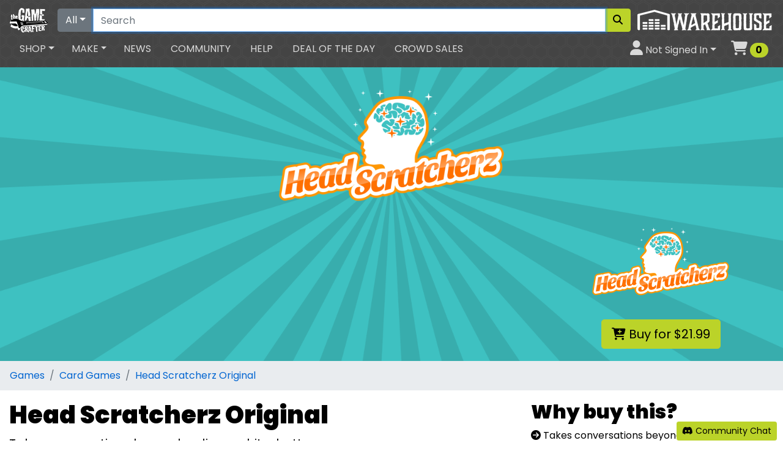

--- FILE ---
content_type: text/html; charset=utf-8
request_url: https://www.thegamecrafter.com/games/head-scratcherz-original
body_size: 12580
content:








<!DOCTYPE html>
<html lang="en">
<head>
    <meta property="fb:admins" content="1647395831">
    <meta name="p:domain_verify" content="9efcf3f7cb2724f7ee3a402d50757889"/>
    <meta name="google-site-verification" content="y2WGepzlUDyTkzKhLv0BdoHS387JKtv3e2IsWnv1w_Y">
    <meta name="google-site-verification" content="aOjW51R2Ev8qeHwmIHI0sCKE2IN5yJcZp2bR9H6Dgew">
    <meta name="msvalidate.01" content="9CECAFF79940E766AC5222FB3105F124">
    <meta name="viewport" content="width=device-width, initial-scale=1.0">
    <link rel="shortcut icon" type="image/vnd.microsoft.icon" href="/icons/favicon.ico" />
    <link rel="icon" type="image/png" href="/icons/16x16.png" sizes="16x16" />
    <link rel="icon" type="image/png" href="/icons/32x32.png?v=2" sizes="32x32" />
    <link rel="icon" type="image/png" href="/icons/96x96.png" sizes="96x96" />
    <link rel="icon" type="image/png" href="/icons/128x128.png" sizes="128x128" />
    <link rel="icon" type="image/png" href="/icons/196x196.png" sizes="196x196" />
    <link rel="apple-touch-icon" href="/icons/180x180.png">
    <link rel="search" type="application/opensearchdescription+xml" title="The Game Crafter" href="/osd.xml?version=2" />
    <script src="https://kit.fontawesome.com/22e7c39098.js" crossorigin="anonymous"></script>

  <link type="text/css" rel="stylesheet" href="https://unpkg.com/bootstrap@4.5.3/dist/css/bootstrap.min.css">
<link type="text/css" rel="stylesheet" href="https://unpkg.com/bootstrap-vue@2.19.0/dist/bootstrap-vue.min.css">
<link href="https://fonts.googleapis.com/css2?family=Poppins:ital,wght@0,400;0,700;0,900;1,400;1,700;1,900&display=swap" rel="stylesheet">
<link type="text/css" rel="stylesheet" href="/tgc6/css/main.css?v=25">


  <meta charset="UTF-8">
  
  
    <meta property="og:title" content="Head Scratcherz Original">
    <meta property="og:type" content="website">
    <meta property="og:url" content="https://www.thegamecrafter.com/games/head-scratcherz-original">
    <meta property="og:image" content="https://s3.amazonaws.com/files.thegamecrafter.com/d87a3f0c8a7144efae7e4caea44aff1312359a3d">
    <meta property="og:description" content="Take conversations beyond ordinary chit-chat!">

    <meta name="Description" content="Take conversations beyond ordinary chit-chat!">
    <link rel="canonical" href="https://www.thegamecrafter.com/games/head-scratcherz-original">
    <link rel="image_src" href="https://s3.amazonaws.com/files.thegamecrafter.com/d87a3f0c8a7144efae7e4caea44aff1312359a3d">

    <meta name="twitter:card" content="summary_large_image">
    <meta name="twitter:site" content="@thegamecrafter">
    <meta property="twitter:title" content="Head Scratcherz Original">
    <meta property="twitter:description" content="Take conversations beyond ordinary chit-chat!">
    <meta name="twitter:image" content="https://s3.amazonaws.com/files.thegamecrafter.com/d87a3f0c8a7144efae7e4caea44aff1312359a3d">


    

    <style type="text/css" rel="stylesheet">
        .gamereq {
            width: 149px;
            height: 68px;
            display: inline-block;
            font-size: 130%;
            font-weight: bold;
            position: relative;
        }
        .gamereqtext {
            position: absolute;
            top: 15px;
            right: 15px;
        }
        .slider-wrapper {
            margin: 1rem;
            position: relative;
            overflow: hidden;
        }
    </style>

  <title>Head Scratcherz Original</title>
</head>
<body class="bodybkg">

<div id="sitenav">
    <div class="sitenavbkg">
        <form @submit.prevent="redirect_search()">
            <nav class="sitenavtop navbar navbar-expand-sm navbar-dark pb-0">
                <b-navbar-toggle target="sitenavcollapse"></b-navbar-toggle>
                <a class="navbar-brand" href="/"><img src="/tgc6/img/brandlogo.png" alt="The Game Crafter Logo" title="The Game Crafter"></a>
                <a class="navcart nav-link d-sm-none" href="/cart"><i class="fas fa-shopping-cart" style="font-size: 150%"></i><span class="sr-only">Cart</span> <span  style="font-size: 100%" class="cartcount badge badge-success badge-pill">0</span></a>
                <div class="navbar-nav w-100">
                    <div class="input-group">
                        <div class="input-group-prepend">
                            <b-dropdown :text="searchbar.current.label">
                                <template v-for="dept in departments" v-if="dept.search"><b-dropdown-item @click="set_search_and_redirect(dept)">{{dept.label}}</b-dropdown-item></template>
                            </b-dropdown>
                        </div>
                        <input class="form-control" id="search_query" type="search" placeholder="Search" aria-label="Search" v-model="query">
                        <div class="input-group-append">
                            <button class="btn btn-success" @click.prevent="redirect_search()" aria-label="Search"><i class="fas fa-search"></i></button>
                        </div>
                    </div>
                </div>
                <div id="navad" class="d-none d-sm-inline-block ml-2">
                    
                        <a class="hovergreen" href="/warehouse" title="Warehouse - 3PL for your publishing business"><img src="/warehouse/brand.png" style="filter:invert(1)" alt="TGC Warehouse"></a>
                    
                </div>
            </nav>
        </form>


        <nav class="sitenavbottom navbar navbar-expand-sm navbar-dark pt-0">
            <b-collapse is-nav id="sitenavcollapse">
                <ul class="navbar-nav mr-auto">
                    <b-nav-item-dropdown text="Shop" class="px-2">
                        <template v-for="dept in departments"><b-dropdown-item @mouseover.native="overnav(dept)" @mouseout.native="overnav(null)" :href="dept.url ? dept.url : '/'+dept.id">{{dept.label}}</b-dropdown-item></template>
                    </b-nav-item-dropdown>
                    <b-nav-item-dropdown text="Make" class="mx-1">
                        

                        
                            <b-dropdown-item href="/make/getting-started">Getting Started</b-dropdown-item>
                        
                            <b-dropdown-item href="/make/products">Products</b-dropdown-item>
                        
                            <b-dropdown-item href="/make/pricing">Pricing</b-dropdown-item>
                        
                            <b-dropdown-item href="/make#services">Services</b-dropdown-item>
                        
                        <b-dropdown-divider></b-dropdown-divider>
                        

                        <b-dropdown-group header="My Creations">
                            
                                <b-dropdown-item class="mr-3" href="/make/games">Games</b-dropdown-item>
                            
                                <b-dropdown-item class="mr-3" href="/make/playingcards">Playing Cards</b-dropdown-item>
                            
                                <b-dropdown-item class="mr-3" href="/make/design-assets">Design Assets</b-dropdown-item>
                            
                                <b-dropdown-item class="mr-3" href="/make/designers">Designers</b-dropdown-item>
                            
                                <b-dropdown-item class="mr-3" href="/make/coupons">Coupons</b-dropdown-item>
                            
                                <b-dropdown-item class="mr-3" href="/make/sales">Sales</b-dropdown-item>
                            
                                <b-dropdown-item class="mr-3" href="/account/payout">Payouts</b-dropdown-item>
                            
                                <b-dropdown-item class="mr-3" href="/concierge">Concierge</b-dropdown-item>
                            
                                <b-dropdown-item class="mr-3" href="/laboratory">Laboratory</b-dropdown-item>
                            
                                <b-dropdown-item class="mr-3" href="/warehouse">Warehouse</b-dropdown-item>
                            
                        </b-dropdown-group>
                    </b-nav-item-dropdown>
                    <li class="nav-item px-2 d-sm-none d-md-block">
                        <a class="nav-link" href="http://news.thegamecrafter.com">News</a>
                    </li>
                    <li class="nav-item px-2">
                        <a class="nav-link" href="/community">Community</a>
                    </li>
                    <li class="nav-item px-2 d-sm-none d-md-block">
                        <a class="nav-link" href="https://help.thegamecrafter.com">Help</a>
                    </li>
                    <li class="nav-item px-2 d-sm-none d-lg-block">
                        <a class="nav-link" href="/dotd">Deal of the Day</a>
                    </li>
                    <li class="nav-item px-2 d-sm-none d-lg-block">
                        <a class="nav-link" href="/crowdsales">Crowd Sales</a>
                    </li>
                </ul>
                <ul class="navbar-nav ml-auto">
                    <b-nav-item-dropdown right class="px-2">
                        <template slot="button-content"><i class="fas fa-user" style="font-size: 150%"></i><span class="d-sm-none d-xl-inline"> Not Signed In</span></template>
                            <b-dropdown-item href="/account/overview?redirect_after=/games/head-scratcherz-original">Sign In</b-dropdown-item>
                              <b-dropdown-item href="/account/overview">Your Account</b-dropdown-item>
                              <b-dropdown-item href="/account/receipts">Your Orders</b-dropdown-item>
                              <b-dropdown-item href="/account/wishlists">Your Lists</b-dropdown-item>
                            
                    </b-nav-item-dropdown>
                    <li class="nav-item d-none d-sm-block">
                        <a id="navbarcart" class="nav-link" href="/cart"><i class="fas fa-shopping-cart" style="font-size: 150%"></i><span class="sr-only">Cart</span> <span  style="font-size: 100%" class="cartcount badge badge-success badge-pill">0</span></a>
                    </li>
                </ul>
            </b-collapse>
        </nav>
    </div>
    <flynav :state.sync="flynav"></flynav>

</div>




<div id="app">
    <div class="container-fluid p-0">
        
            <div class="position-relative">
                <img src="//s3.amazonaws.com/files.thegamecrafter.com/d87a3f0c8a7144efae7e4caea44aff1312359a3d" alt="showcase backdrop" class="img-responsive">
                    <div class="position-absolute w-100" style="bottom: 20px; left: 0;">
                        <div class="position-relative ml-auto d-none d-md-block text-center" style="max-width: 400px;">
                            
    
    <img class="img-responsive" src="//s3.amazonaws.com/files.thegamecrafter.com/873d2d2dffc505f87245b843abd8566e21c8c8fe" alt="Head Scratcherz Original logo" title="logo for Head Scratcherz Original">
    
    <br>
    
      
          
           <div class="btn-group">
              <button class="btn btn-lg btn-success" @click="tgc.add_to_cart('03048B62-CDCF-11E4-AC38-3A3881F9DBEC',$event);"><i class="fas fa-cart-plus"></i> Buy for $21.99</button>
           </div>
          
          
        
    

                        </div>
                    </div>
            </div>
        

        <div class="bg-dark d-block d-md-none text-center pt-3 pb-3">
            
    
    <img class="img-responsive" src="//s3.amazonaws.com/files.thegamecrafter.com/873d2d2dffc505f87245b843abd8566e21c8c8fe" alt="Head Scratcherz Original logo" title="logo for Head Scratcherz Original">
    
    <br>
    
      
          
           <div class="btn-group">
              <button class="btn btn-lg btn-success" @click="tgc.add_to_cart('03048B62-CDCF-11E4-AC38-3A3881F9DBEC',$event);"><i class="fas fa-cart-plus"></i> Buy for $21.99</button>
           </div>
          
          
        
    

        </div>

        


        


        

        

        

        

        <nav aria-label="breadcrumb">
            <ol class="breadcrumb">
                <li class="breadcrumb-item"><a href="/games">Games</a></li>
                <li class="breadcrumb-item"><a href="/games?hFR[category][0]=Card Games">Card Games</a></li>
                <li class="breadcrumb-item active"><a href="/games/head-scratcherz-original">Head Scratcherz Original</a></li>
            </ol>
        </nav>

    </div>
    <div class="container-fluid pb-3">
        

            <div class="row pt-3">
                <div class="col-lg-7 col-xl-8">

                    <h1>Head Scratcherz Original</h1>
                    <div class="lead mb-3">Take conversations beyond ordinary chit-chat!</div>


                    <h2>Requirements</h2>
                    <div class="mb-5">
                        <div class="gamereq border rounded border-secondary" style="background:url(/tgc6/img/time.png)"><div class="gamereqtext">60-90</div></div>
                        <div class="gamereq border rounded border-secondary" style="background:url(/tgc6/img/players.png)"><div class="gamereqtext">
                        
                            2-99
                        
                        </div></div>
                        <div class="gamereq border rounded border-secondary" style="background:url(/tgc6/img/age.png)"><div class="gamereqtext">14+</div></div>
                    </div>


                    <h2>Description</h2>
                    <div class="mb-5"><hr>

<h2>47 head-scratching questions!</h2>

<p><strong>HEAD SCRATCHERZ</strong>® is a suite of card decks that offer 47 thought-provoking questions designed to challenge your mind and stretch your imagination—while spurring a deep, fun and friendly discussion with two or more people.</p>

<p><strong>HEAD SCRATCHERZ Original Edition</strong> is the deck that started it all. This first collection created for the <strong>HEAD SCRATCHERZ</strong> suite covers a wide range of stimulating topics—including history, hypotheticals, philosophy, popular culture, science, technology and simply laugh-out-loud funny—suitable for ages 12 to adult.</p>

<p>Get ready to put on your thinking cap! You’ll be tackling lots of head-scratching questions, such as:</p>

<ul>
<li><p>We've had stories, plays, books, radio, TV and movies. What's the next mode of entertainment going to be?</p></li>
<li><p>What has been one of the greatest sacrifices by a notable person in history—who is not a religious or military figure?</p></li>
<li><p>Which invention had the greatest effect on human progress—for example, the wheel, light bulb or computer—and why?</p></li>
<li><p>What is a common and accepted practice that many people do nowadays that you think will fall out of practice years from now because it will be considered outdated or unacceptable?</p></li>
<li><p>What letter or character is missing from the alphabet that would make it better?</p></li>
</ul>

<hr>

<h3><strong>TO PLAY:</strong> Select a <strong>HEAD SCRATCHERZ</strong> question card, read it aloud, give all players an opportunity to answer—then discuss!</h3>

<p>Enjoy <strong>HEAD SCRATCHERZ Original Edition</strong> with friends, during meals or on the go! </p>

<hr>

<h3><strong>Try our other decks, too!</strong></h3>

<p>Try other <strong>HEAD SCRATCHERZ</strong> decks, including Expertz, Datez, Familiez, Juniorz, Partiez and Adultz. </p>

<p>Are you a teacher or have a restaurant, bar or pub? There are decks for you, too! </p>

<p>Learn more about all the <strong>HEAD SCRATCHERZ</strong> decks available <a href="https://www.thegamecrafter.com/designers/head-scratcherz-games">here</a>!</p>

<hr>

<h3><strong>Get more!</strong></h3>

<ul>
<li><p>Subscribe to our free newsletter that lets you know about sales, promotions and new decks at <a href="http://HeadScratcherz.com">HeadScratcherz.com</a>!</p></li>
<li><p>Follow <strong>HEAD SCRATCHERZ</strong> on <a href="http://Instagram.com/HeadScratcherz">Instagram</a>, <a href="http://Facebook.com/HeadScratcherz">Facebook</a> and <a href="http://Twitter.com/HeadScratcherz">Twitter</a> to get FREE bonus head-scratching questions!</p></li>
</ul>

<div class="embed-responsive embed-responsive-4by3"><iframe class="youtube_video embed-responsive-item" src="https://www.youtube.com/embed/W0zeKk3awpA?rel=0" frameborder="0" allowfullscreen></iframe></div></div>



                    
                        <h2>Components</h2>
                        <div class="table-responsive mb-5">
                            <table class="table table-striped table-sm">
                                <thead>
                                    <tr>
                                        <th>
                                            Component
                                        </th>
                                        <th>
                                            Quantity
                                        </th>
                                        <th>
                                            Photo
                                        </th>
                                    </tr>
                                </thead>
                                <tbody>
                                    <tr v-for="(item,index) in game.properties.component_list" v-if="index < component_list_limit || component_list_all">
                                        <td>
                                            {{item.name}}
                                        </td>
                                        <td>
                                            {{item.quantity}}
                                        </td>
                                        <td>
                                            <img :id="'cl'+index" style="max-height: 30px" class="img-fluid" :src="item.preview_uri" :alt="`${item.name} component icon`">
                                            <b-popover triggers="click hover" :target="'cl'+index" placement="left" container="myContainer" ref="popover">
                                                <template slot="title">
                                                    {{item.name}} <span class="badge badge-secondary">{{item.quantity}}</span>
                                                </template>
                                                <img class="img-fluid" :src="item.preview_uri" :alt="`${item.name} component preview`">
                                            </b-popover>
                                        </td>
                                    </tr>
                                </tbody>
                            </table>
                            <template v-if="component_list_limit < game.properties.component_list.length">
                                <button v-if="!component_list_all" @click="component_list_all = true" class="btn btn-sm btn-secondary">{{game.properties.component_list.length - component_list_limit}} More</button>
                            </template>
                        </div>

                    


              
                    <h2 class="mb-5">Vitals</h2>
                    <table class="table table-striped mb-5">
                        <tbody>
                            <tr>
                                <th>Average Rating</th>
                                <td><a href="#reviews" class="rating">
                                    
                                    <i class="far fa-star"></i><i class="far fa-star"></i><i class="far fa-star"></i><i class="far fa-star"></i><i class="far fa-star"></i>
                                    <span class="badge badge-pill badge-secondary">0 reviews</span>
                                </a></td>
                            </tr>
                            <tr>
                                <th>Publish Date</th>
                                <td>January 02, 2016</td>
                            </tr>
                            
                                <tr>
                                    <th>Edition</th>
                                    <td>First</td>
                                </tr>
                            
                            <tr>
                                <th>Department</th>
                                <td><a href="/games">Games</a></td>
                            </tr>
                            <tr v-if="tags.objects.length > 0">
                                <th>Tags</th>
                                <td>
                                    <a v-for="tag in tags.objects" class="btn btn-sm btn-outline-primary mb-1 mr-1" :href="'/search?refinementList[tags][0]='+tag.properties.name"><i class="fas fa-tag"></i> {{tag.properties.name}}</a>
                                </td>
                            </tr>
                            
                                <tr>
                                    <th>More Info</th>
                                    <td><a href="http://HeadScratcherz.com" target="_new">Head Scratcherz Original web site</a></td>
                                </tr>
                            
                        </tbody>
                    </table>


                </div>
                <div class="col-lg-5 col-xl-4">


                    


                    <h2>Why buy this?</h2>

                    

                    <ul class="list-unstyled mb-5">
                        <li><i class="fas fa-arrow-circle-right"></i> Takes conversations beyond ordinary chit-chat!</li>
                        <li><i class="fas fa-arrow-circle-right"></i> Gives you questions that challenge your mind!</li>
                        <li><i class="fas fa-arrow-circle-right"></i> Is suitable for families, parties, dates &amp; anywhere else!</li>
                    </ul>


                    <template v-if="related.objects.length > 0">
                        <h2>Related Games</h2>
                        <b-container fluid class="mb-5">
                          <b-row>
                            <b-col cols="6"  md="4" lg="12" xl="6" class="mb-2" v-for="rg in related.objects">
                                <shop-ad :item="rg.properties.related_to_game"></shop-ad>

                            </b-col>
                          </b-row>
                        </b-container>
                    </template>

                    <template v-if="downloads.objects.length > 0">
                        <a name="downloadablefiles"></a>
                        <h2>Downloads</h2>
                        <b-list-group class="mb-5">
                          <b-list-group-item class="d-flex justify-content-between align-items-center" v-for="download in downloads.objects" :href="download.properties.download_uri">
                            <span>
                                <i class="fas fa-cloud-download-alt"></i>
                                {{download.properties.name}}
                            </span>
                            <b-badge v-if="download.properties.free == 1" variant="success" pill>Free</b-badge>
                            <b-badge v-if="download.properties.free == 0" variant="warning" pill>After Purchase</b-badge>
                          </b-list-group-item>
                        </b-list-group>
                    </template>




                    <div class="row mb-5">
                        <div class="col-6">
                            <h2>Head Scratcherz Games</h2>
                            <div class="pl-4">
                                <div>
                                    
                                        <a href="mailto:HeadScratcherz@HeadScratcherz.com"><i class="fas fa-envelope"></i> contact us</a>
                                    
                                </div>
                                <div>
                                    
                                        <a href="http://HeadScratcherz.com" target="_blank"><i class="fas fa-globe-americas"></i> website</a>
                                    
                                </div>
                                <div>
                                    <a href="/designers/head-scratcherz-games"><i class="fas fa-info-circle"></i> more info</a>
                                </div>
                            </div>
                        </div>
                        <div class="col-6">
                            <a href="/designers/head-scratcherz-games"><img src="//s3.amazonaws.com/files.thegamecrafter.com/fbb296d6cd21d6895c3aa6c2028be78dec7e3fca" alt="designer logo" class="img-fluid rounded ml-auto mr-auto d-block" style="max-width: 150px;"></a>
                        </div>
                    </div>


                    


                </div>
            </div>


            <div class="mb-5" v-if="accolades.objects.length > 0">
                <h2>Accolades</h2>
                <div class="mb-5">
                    <a v-for="accolade in accolades.objects" :href="accolade.properties.uri"><b-img-lazy width="150" height="150" blank-color="#aaa" :src="accolade.properties.image_uri" alt="Related Game Thumbnail" v-b-popover.hover.top="accolade.properties.short_description || 'No description given.'" :title="accolade.properties.type_label" /></a>
                </div>
            </div>


            <div class="mb-5" v-if="actionshots.objects.length > 0">
                <h2>See It In Action</h2>

                <section class="slider-wrapper">
                    <button class="slide-arrow" id="slide-arrow-prev" @click="() => document.getElementById('slides-container').scrollLeft -= document.querySelector('.slide').clientWidth">
                        &#8249;
                    </button>

                    <button class="slide-arrow" id="slide-arrow-next" @click="() => document.getElementById('slides-container').scrollLeft += document.querySelector('.slide').clientWidth">
                        &#8250;
                    </button>
                    
                    <ul class="slides-container" id="slides-container">
                        <li class="slide" v-for="shot in actionshots.objects" :key="shot.properties.id"><img slot="img" style="max-height: 600px; max-width: 90vw" class="ml-auto mr-auto d-block" :src="shot.properties.image.file_uri" :alt="`action shot ${shot.properties.sequence}`"></li>
                    </ul>
                </section>

            </div>


            <div class="mb-5" id="reviews">
                <h2>Ratings and Reviews</h2>
                <div v-if="reviews.objects.length < 1" class="mb-3">Be the first to review this!</div>

                <div v-if="reviews.objects.length > 0" class="mb-2 row striped pt-2 pb-2" v-for="review in reviews.objects">
                    <div class="col-sm-4 col-lg-3">
                        <div>
                            <a :href="review.properties.user.profile_uri">
                                <img v-if="review.properties.user.avatar_uri" :src="review.properties.user.avatar_uri" class="rounded" :alt="`${review.properties.user.display_name} avatar`" style="height: 30px;">
                                <i v-if="!review.properties.user.avatar_uri" class="fas fa-user font-size-150"></i>
                            </a>
                            <a :href="review.properties.user.view_uri">{{review.properties.user.display_name}}</a>
                        </div>
                        <div>
                            Posted {{review.properties.date_created|timeago}}
                        </div>
                        <div>
                            
                            
                                <i v-if="review.properties.rating >= 1" class="fas fa-star"></i>
                                <i v-if="review.properties.rating < 1" class="far fa-star"></i>
                            
                                <i v-if="review.properties.rating >= 2" class="fas fa-star"></i>
                                <i v-if="review.properties.rating < 2" class="far fa-star"></i>
                            
                                <i v-if="review.properties.rating >= 3" class="fas fa-star"></i>
                                <i v-if="review.properties.rating < 3" class="far fa-star"></i>
                            
                                <i v-if="review.properties.rating >= 4" class="fas fa-star"></i>
                                <i v-if="review.properties.rating < 4" class="far fa-star"></i>
                            
                                <i v-if="review.properties.rating >= 5" class="fas fa-star"></i>
                                <i v-if="review.properties.rating < 5" class="far fa-star"></i>
                            
                        </div>
                        

                    </div>
                    <div class="col-sm-8 col-lg-9">
                        
                            
                            <span v-if="review.properties.own_it == 1" class="mr-2 text-successful">
                                <i class="fas fa-check-circle"></i>
                                Own It
                            </span>
                        
                            
                            <span v-if="review.properties.played_it == 1" class="mr-2 text-successful">
                                <i class="fas fa-check-circle"></i>
                                Played It
                            </span>
                        
                            
                            <span v-if="review.properties.fun == 1" class="mr-2 text-successful">
                                <i class="fas fa-check-circle"></i>
                                Fun
                            </span>
                        
                            
                            <span v-if="review.properties.priced_well == 1" class="mr-2 text-successful">
                                <i class="fas fa-check-circle"></i>
                                Priced Well
                            </span>
                        
                            
                            <span v-if="review.properties.high_replay_value == 1" class="mr-2 text-successful">
                                <i class="fas fa-check-circle"></i>
                                High Replay Value
                            </span>
                        
                            
                            <span v-if="review.properties.well_written_rules == 1" class="mr-2 text-successful">
                                <i class="fas fa-check-circle"></i>
                                Well Written Rules
                            </span>
                        
                            
                            <span v-if="review.properties.nice_artwork == 1" class="mr-2 text-successful">
                                <i class="fas fa-check-circle"></i>
                                Nice Artwork
                            </span>
                        
                        <p class="pre">{{review.properties.review|truncate(review.stash('truncate')||200)}}</p>
                        <button class="btn btn-sm btn-secondary" v-if="review.properties.review && review.properties.review.length > 200 && review.stash('truncate') != 999999" @click="review.stash('truncate',999999)">Read More</button>
                    </div>
                </div>





                
                    <div>Please <a href="/account/overview?redirect_after=/games/head-scratcherz-original">Sign In</a> to leave a review</div>
                

            </div>


            
            


        
    </div>
</div>





<div id="sitefooter">
    <a href="#sitenav" class="footbelt d-block p-3 text-center">Back to top</a>
    <div class="footer px-4 pt-2 pb-4">
        <div class="row">
            <div class="col-md">
                <div class="h5 mt-3">Shop Games</div>
                <ul class="nav flex-column">
                  <li><a href="/board-games">Board Games</a></li>
                  <li><a href="/card-games">Card Games</a></li>
                  <li><a href="/dice-games">Dice Games</a></li>
                  <li><a href="/playing-cards">Playing Cards</a></li>
                    <li><a href="/rpgs">RPGs</a></li>
                    <li><a href="/self-improvement">Self Improvement</a></li>
                    <li><a href="/tarot">Tarot and Oracles</a></li>
                    <li><a href="/wargames">Wargames</a></li>
                </ul>
            </div>
            <div class="col-md">
                <div class="h5 mt-3">Up Your Game</div>
                <ul class="nav flex-column">
                    <li><a href="/game-upgrades">Game Upgrades</a></li>
                    <li><a href="/game-pieces">Game Pieces</a></li>
                    <li><a href="/game-accessories">Game Accessories</a></li>
                </ul>
                <div class="h5 mt-3">Deals</div>
                <ul class="nav flex-column">
                    <li><a href="/dotd">Deal of the Day</a></li>
                    <li><a href="/bargains">Bargain Bin</a>
                    <li><a href="/parts?toggle[on_sale]=true">Clearance Items</a>
                  <li><a href="/gift-certificates">Gift Certificates</a></li>
                  <li><a href="/crowdsales">Crowd Sales</a></li>
                </ul>
            </div>
            <div class="col-md">
                <div class="h5 mt-3">Design A Game</div>
                <ul class="nav flex-column">
                    <li><a href="/make/getting-started">Getting Started</a></li>
                    <li><a href="/design-assets">Game Design Assets</a></li>
                    <li><a href="/make/products">Available Printed Components</a></li>
                    <li><a href="/make/pricing">Game Component Pricing</a></li>
                    <li><a href="/make/games">Your Games</a></li>
                </ul>
                <div class="h5 mt-3">Make Money With Us</div>
                <ul class="nav flex-column">
                  <li>
                    <a href="https://help.thegamecrafter.com/article/367-selling-your-game">Sell Games</a>
                  </li>
                  <li>
                    <a href="https://help.thegamecrafter.com/article/297-game-design-asset-shop-artist-faq">Sell Game Design Assets</a>
                  </li>
                  <li>
                    <a href="https://help.thegamecrafter.com/article/369-sell-game-upgrades">Sell Game Upgrades</a>
                  </li>
                </ul>
            </div>
            <div class="col-md">
                <div class="h5 mt-3">Let Us Help You</div>
                <ul class="nav flex-column">
                    <li><a href="/account">Your Account</a></li>
                    <li><a href="/account/receipts">Your Orders</a></li>
                    <li><a onclick="Beacon('toggle');">Free Support</a></li>
                    <li><a href="/concierge">Premium Support</a></li>
                    <li><a href="/shipping">Shipping Methods</a></li>
                    <li><a href="https://www.facebook.com/groups/TGC.designer.discussion/">Forum</a></li>
                    <li><a href="https://help.thegamecrafter.com">Help</a></li>
                </ul>

                <div class="h5 mt-3">Production</div>
                <ul class="nav flex-column">
                    <li><a href="/status">Current Status</a></li>
                </ul>
            </div>
        </div>
    </div>
    <div class="footcuff p-3">
        <ul class="nav justify-content-center my-3 social">
            <li class="nav-item"><a class="nav-link tumblr" target="_blank" href="http://news.thegamecrafter.com" title="Follow The Game Crafter on Tumblr" alt="The Game Crafter Tumblr Icon"><span class="sr-only">Tumblr</span><i class="fab fa-tumblr"></i></a></li>
            <li class="nav-item"><a class="nav-link rss" target="_blank" href="http://news.thegamecrafter.com/rss" title="Follow The Game Crafter on RSS" alt="The Game Crafter RSS Icon"><span class="sr-only">RSS Feed</span><i class="fas fa-rss-square"></i></a></li>
            <li class="nav-item"><a class="nav-link facebook" target="_blank" href="https://www.facebook.com/thegamecrafter" title="Follow The Game Crafter on Facebook" alt="The Game Crafter Facebook Icon"><span class="sr-only">Facebook</span><i class="fab fa-facebook-square"></i></a></li>
            <li class="nav-item"><a class="nav-link bluesky" target="_blank" href="https://bsky.app/profile/thegamecrafter.bsky.social" title="Follow The Game Crafter on BlueSky" alt="The Game Crafter BlueSky Icon"><span class="sr-only">Facebook</span><i class="fa-brands fa-bluesky"></i></a></li>
            <li class="nav-item"><a class="nav-link facebook" target="_blank" href="https://www.facebook.com/groups/TGC.designer.discussion/" title="Join the discussion on our official Facebook group" alt="The Game Crafter Facebook Group Icon"><span class="sr-only">Facebook Group</span><i class="fab fa-facebook-f"></i></a></li>
            <li class="nav-item"><a class="nav-link youtube" target="_blank" href="https://youtube.com/thegamecrafter" title="Subscribe to The Game Crafter on YouTube" alt="The Game Crafter YouTube Icon"><span class="sr-only">YouTube</span><i class="fab fa-youtube"></i></a></li>
            <li class="nav-item"><a class="nav-link instagram" target="_blank" href="https://www.instagram.com/thegamecrafter/" title="Follow The Game Crafter on Instagram" alt="The Game Crafter Instagram Icon"><span class="sr-only">Instagram</span><i class="fab fa-instagram"></i></a></li>
            <li class="nav-item"><a class="nav-link discord" target="_blank" href="https://discord.gg/zA8gCrF" title="Join the discussion on our Discord server" alt="The Game Crafter Discord Icon"><span class="sr-only">Discord</span><i class="fab fa-discord"></i></a></li>
            <li class="nav-item"><a class="nav-link reddit" target="_blank" href="https://reddit.com/r/TheGameCrafter/" title="Join the discussion on our official subreddit" alt="The Game Crafter Reddit Icon"><span class="sr-only">Reddit</span><i class="fab fa-reddit"></i></a></li>
            <li class="nav-item"><a class="nav-link pintrest" target="_blank" href="https://www.pinterest.com/thegamecrafter" title="Follow The Game Crafter on Pinterest" alt="The Game Crafter Pinterest Icon"><span class="sr-only">Pinterest</span><i class="fab fa-pinterest-p"></i></a></li>
            <li class="nav-item"><a class="nav-link tiktok" target="_blank" href="https://youtube.com/thegamecrafter" title="Subscribe to The Game Crafter on TikTok" alt="The Game Crafter TikTok Icon"><span class="sr-only">TikTok</span><i class="fab fa-tiktok"></i></a></li>
        </ul>

        <div class="row my-3">
            <div class="col my-auto d-none d-sm-block">
                <ul class="nav flex-column text-right">
                <li><a href="/announcements">Announcements</a></li>
                <li><a href="/arttest">Art Tests</a></li>
                <li><a href="/auction">Auctions</a></li>
                <li><a href="/contests">Contests</a></li>
                <li><a href="http://news.thegamecrafter.com/tagged/hall-of-fame">Hall of Fame</a></li>
                <li><a href="/newsletter">Newsletter</a></li>
                <li><a href="http://thegamecrafter.libsyn.com">Podcast</a></li>
                <li><a href="/ideas">Site Ideas</a></li>
                </ul>
            </div>
            <div class="col my-auto text-center">
                <a href="/"><img class="img-fluid ml-auto mr-auto" src="/tgc6/img/circlelogo.png" alt="TGC Logo" title="The Game Crafter"></a>
            </div>
            <div class="col my-auto">
                <ul class="nav flex-column">
                 <li><a href="http://help.thegamecrafter.com/article/148-about-us">About Us</a></li>
                 <li><a href="http://help.thegamecrafter.com/article/152-history">History</a></li>
                 <li><a href="http://help.thegamecrafter.com/article/14-contact-tgc">Contact Us</a></li>
                 <li><a href="/apply">Join Us</a></li>
                 <li><a href="http://help.thegamecrafter.com/article/154-promote-tgc">Promote Us</a></li>
                 <li><a href="http://help.thegamecrafter.com/article/157-thanks">Thanks</a></li>
                 <li><a href="http://help.thegamecrafter.com/article/150-developer-api">Developer API</a></li>
                 <li><a href="http://help.thegamecrafter.com/article/156-terms">Terms of Use</a></li>
                 <li><a href="http://help.thegamecrafter.com/article/153-privacy-policy">Privacy Policy</a></li>
                </ul>
            </div>
        </div>

        <div class="text-center my-3">
            &copy; 2009-{{year}} The Game Crafter, LLC. All rights reserved.
        </div>

    </div>
</div>

<div id="sitewidebuttons">
    <a class="btn btn-success btn-sm" target="_new" href="https://discord.gg/zA8gCrF" title="Open Discord"><i class="fab fa-discord"></i> Community Chat</a>
</div>

<script src="https://cdn.jsdelivr.net/npm/vue@2.6.12/dist/vue.min.js"></script>
<script src="https://unpkg.com/bootstrap-vue@2.19.0/dist/bootstrap-vue.min.js"></script>
<script src="https://cdn.jsdelivr.net/npm/vue2-filters@0.3.0/dist/vue2-filters.min.js"></script>
<script src="https://cdn.jsdelivr.net/npm/lodash@4.17.10/lodash.min.js"></script>
<script src="https://cdn.jsdelivr.net/npm/qs@6.5.2/dist/qs.js"></script>
<script src="https://unpkg.com/axios@0.18.0/dist/axios.min.js"></script>
<script src="https://www.gstatic.com/firebasejs/5.3.0/firebase-app.js"></script>
<script src="https://www.gstatic.com/firebasejs/5.3.0/firebase-auth.js"></script>
<script src="https://www.gstatic.com/firebasejs/5.3.0/firebase-database.js"></script>
<script src="/wing.vue.js?v=79"></script>
<script src="/tgc6/js/tgc.vue.js?v=76"></script>


<script>
    tgc.sitenav.init({ 
        float_cart : true
    });
</script>




<script src="//geoip-js.com/js/apis/geoip2/v2.1/geoip2.js" type="text/javascript"></script>
<script src="/tgc6/js/eugdprprefs.js?v=6" type="text/javascript"></script>
<script type="text/javascript">
    eugdprprefs.init({
        id : '',
        real_name : '',
        email : '',
        username : '',
        can_use_kiss_metrics : 1,
        can_use_facebook_beacon : 1,
        can_use_pinterest_beacon : 1,
        can_use_google_analytics : 1,
        can_use_helpscout_beacon : 1,
    });
</script>





    <script src="https://cdn.jsdelivr.net/npm/moment@2.22.2/moment.min.js"></script>
    <script>
        
        const app = new Vue({
            el : '#app',
            data: {
                component_list_limit : 10,
                component_list_all: false,
                game : wing.object({
                    properties: {"goat_code":null,"on_sale":0,"description":"---\n\n## 47 head-scratching questions! \n\n**HEAD SCRATCHERZ**® is a suite of card decks that offer 47 thought-provoking questions designed to challenge your mind and stretch your imagination—while spurring a deep, fun and friendly discussion with two or more people.\n\n**HEAD SCRATCHERZ Original Edition** is the deck that started it all. This first collection created for the **HEAD SCRATCHERZ** suite covers a wide range of stimulating topics—including history, hypotheticals, philosophy, popular culture, science, technology and simply laugh-out-loud funny—suitable for ages 12 to adult.\n\nGet ready to put on your thinking cap! You’ll be tackling lots of head-scratching questions, such as:\n\n\u002b We've had stories, plays, books, radio, TV and movies. What's the next mode of entertainment going to be?\n\n\u002b What has been one of the greatest sacrifices by a notable person in history—who is not a religious or military figure?\n\n\u002b Which invention had the greatest effect on human progress—for example, the wheel, light bulb or computer—and why?\n\n\u002b What is a common and accepted practice that many people do nowadays that you think will fall out of practice years from now because it will be considered outdated or unacceptable?\n\n\u002b What letter or character is missing from the alphabet that would make it better?\n\n---\n\n### **TO PLAY:** Select a **HEAD SCRATCHERZ** question card, read it aloud, give all players an opportunity to answer—then discuss!\n\nEnjoy **HEAD SCRATCHERZ Original Edition** with friends, during meals or on the go! \n\n---\n\n### **Try our other decks, too!**\n\nTry other **HEAD SCRATCHERZ** decks, including Expertz, Datez, Familiez, Juniorz, Partiez and Adultz. \n\nAre you a teacher or have a restaurant, bar or pub? There are decks for you, too! \n\nLearn more about all the **HEAD SCRATCHERZ** decks available [here](https://www.thegamecrafter.com/designers/head-scratcherz-games)!\n\n---\n\n### **Get more!** \n\n\u002b Subscribe to our free newsletter that lets you know about sales, promotions and new decks at [HeadScratcherz.com](http://HeadScratcherz.com)!\n\n\u002b Follow **HEAD SCRATCHERZ** on [Instagram](http://Instagram.com/HeadScratcherz), [Facebook](http://Facebook.com/HeadScratcherz) and [Twitter](http://Twitter.com/HeadScratcherz) to get FREE bonus head-scratching questions!\n\nhttps://youtu.be/W0zeKk3awpA\n","trashed":0,"website_uri":"http://HeadScratcherz.com","logo_id":"80B6E2B6-BE37-11E7-8014-EE451B08B15E","bulk_made":0,"backdrop":{"s3file_id":"7A64552E-BE37-11E7-8014-06461B08B15E","file_uri":"//s3.amazonaws.com/files.thegamecrafter.com/d87a3f0c8a7144efae7e4caea44aff1312359a3d","file_size":124928,"object_name":"File","name":"Header.png","file_type":"PNG","id":"FE2228BE-BE4B-11E7-8014-4FE71A08B15E","status":"Ready","date_updated":"2017-10-31 14:58:45","image_size":"1600x600","date_created":"2017-10-31 14:58:45","object_type":"file","preview_uri":"//s3.amazonaws.com/preview.thegamecrafter.com/7A64552E-BE37-11E7-8014-06461B08B15E.png","folder_id":"A46D9F96-6713-11E6-A5CE-725F51C39448","details":"1600x600 pixels","sha1_digest":"d87a3f0c8a7144efae7e4caea44aff1312359a3d"},"name":"Head Scratcherz Original","crafterseconds1":792,"description_html":"\u003chr\u003e\n\n\u003ch2\u003e47 head-scratching questions!\u003c/h2\u003e\n\n\u003cp\u003e\u003cstrong\u003eHEAD SCRATCHERZ\u003c/strong\u003e® is a suite of card decks that offer 47 thought-provoking questions designed to challenge your mind and stretch your imagination—while spurring a deep, fun and friendly discussion with two or more people.\u003c/p\u003e\n\n\u003cp\u003e\u003cstrong\u003eHEAD SCRATCHERZ Original Edition\u003c/strong\u003e is the deck that started it all. This first collection created for the \u003cstrong\u003eHEAD SCRATCHERZ\u003c/strong\u003e suite covers a wide range of stimulating topics—including history, hypotheticals, philosophy, popular culture, science, technology and simply laugh-out-loud funny—suitable for ages 12 to adult.\u003c/p\u003e\n\n\u003cp\u003eGet ready to put on your thinking cap! You’ll be tackling lots of head-scratching questions, such as:\u003c/p\u003e\n\n\u003cul\u003e\n\u003cli\u003e\u003cp\u003eWe've had stories, plays, books, radio, TV and movies. What's the next mode of entertainment going to be?\u003c/p\u003e\u003c/li\u003e\n\u003cli\u003e\u003cp\u003eWhat has been one of the greatest sacrifices by a notable person in history—who is not a religious or military figure?\u003c/p\u003e\u003c/li\u003e\n\u003cli\u003e\u003cp\u003eWhich invention had the greatest effect on human progress—for example, the wheel, light bulb or computer—and why?\u003c/p\u003e\u003c/li\u003e\n\u003cli\u003e\u003cp\u003eWhat is a common and accepted practice that many people do nowadays that you think will fall out of practice years from now because it will be considered outdated or unacceptable?\u003c/p\u003e\u003c/li\u003e\n\u003cli\u003e\u003cp\u003eWhat letter or character is missing from the alphabet that would make it better?\u003c/p\u003e\u003c/li\u003e\n\u003c/ul\u003e\n\n\u003chr\u003e\n\n\u003ch3\u003e\u003cstrong\u003eTO PLAY:\u003c/strong\u003e Select a \u003cstrong\u003eHEAD SCRATCHERZ\u003c/strong\u003e question card, read it aloud, give all players an opportunity to answer—then discuss!\u003c/h3\u003e\n\n\u003cp\u003eEnjoy \u003cstrong\u003eHEAD SCRATCHERZ Original Edition\u003c/strong\u003e with friends, during meals or on the go! \u003c/p\u003e\n\n\u003chr\u003e\n\n\u003ch3\u003e\u003cstrong\u003eTry our other decks, too!\u003c/strong\u003e\u003c/h3\u003e\n\n\u003cp\u003eTry other \u003cstrong\u003eHEAD SCRATCHERZ\u003c/strong\u003e decks, including Expertz, Datez, Familiez, Juniorz, Partiez and Adultz. \u003c/p\u003e\n\n\u003cp\u003eAre you a teacher or have a restaurant, bar or pub? There are decks for you, too! \u003c/p\u003e\n\n\u003cp\u003eLearn more about all the \u003cstrong\u003eHEAD SCRATCHERZ\u003c/strong\u003e decks available \u003ca href=\"https://www.thegamecrafter.com/designers/head-scratcherz-games\"\u003ehere\u003c/a\u003e!\u003c/p\u003e\n\n\u003chr\u003e\n\n\u003ch3\u003e\u003cstrong\u003eGet more!\u003c/strong\u003e\u003c/h3\u003e\n\n\u003cul\u003e\n\u003cli\u003e\u003cp\u003eSubscribe to our free newsletter that lets you know about sales, promotions and new decks at \u003ca href=\"http://HeadScratcherz.com\"\u003eHeadScratcherz.com\u003c/a\u003e!\u003c/p\u003e\u003c/li\u003e\n\u003cli\u003e\u003cp\u003eFollow \u003cstrong\u003eHEAD SCRATCHERZ\u003c/strong\u003e on \u003ca href=\"http://Instagram.com/HeadScratcherz\"\u003eInstagram\u003c/a\u003e, \u003ca href=\"http://Facebook.com/HeadScratcherz\"\u003eFacebook\u003c/a\u003e and \u003ca href=\"http://Twitter.com/HeadScratcherz\"\u003eTwitter\u003c/a\u003e to get FREE bonus head-scratching questions!\u003c/p\u003e\u003c/li\u003e\n\u003c/ul\u003e\n\n\u003cdiv class=\"embed-responsive embed-responsive-4by3\"\u003e\u003ciframe class=\"youtube_video embed-responsive-item\" src=\"https://www.youtube.com/embed/W0zeKk3awpA?rel=0\" frameborder=\"0\" allowfullscreen\u003e\u003c/iframe\u003e\u003c/div\u003e","uri_part":"head-scratcherz-original","private_sales":0,"object_name":"Game","weight":5.03,"review_reviewer":null,"department":"games","archived":0,"page_views":4038,"date_created":"2015-03-19 00:29:32","contains_nudity":0,"has_downloads":0,"msrp":21.99,"community_verified":0,"sws_opt_in":0,"min_age":"14\u002b","contains_substance_abuse":0,"parts_only":0,"cool_factor_3":"Is suitable for families, parties, dates \u0026 anywhere else!","has_promoed_showcase":0,"preview_uri":"//s3.amazonaws.com/files.thegamecrafter.com/f3ed4e98b0cfab71185296d4f5048a8c7495b9e5","max_players":"99","has_promoed_featured":0,"width":3.85,"short_description":"Take conversations beyond ordinary chit-chat!","oncrowdsale":0,"staff_pick":0,"box_required":1,"last_sale_date":"2019-09-16 15:26:09","add_to_cart":{"can":1,"reason":""},"perma_lock":0,"contains_gore":0,"advertisement_id":"F86DCEAA-BE4B-11E7-8014-3EE71A08B15E","price10":14.64,"backdrop_id":"FE2228BE-BE4B-11E7-8014-4FE71A08B15E","id":"030451F6-CDCF-11E4-AC38-3A3881F9DBEC","bgg_id":0,"date_updated":"2026-01-19 12:13:30","review_uri":null,"nibbles":27,"badge":null,"ratings_at_4":0,"ratings_at_2":0,"featured":0,"cool_factor_1":"Takes conversations beyond ordinary chit-chat!","cool_factor_2":"Gives you questions that challenge your mind!","depth":3.6,"category":"Card Games","accolade_count":1,"component_list":[{"class":"TuckBox","preview_uri":"//s3.amazonaws.com/preview.thegamecrafter.com/AC5A28AC-272C-11E8-89BD-B1720B7A48DD.png","quantity":1,"name":"Square Tuck Box (48 cards)","identity":"SquareTuckBox48"},{"name":"Square Deck","identity":"SquareDeck","quantity":"1 deck of 48 cards","class":"Deck","preview_uri":"//s3.amazonaws.com/preview.thegamecrafter.com/AF7C718C-C4BE-11E7-972E-6AB8291B93AB.png"}],"approved_for_showcase":0,"calculation_warnings":[],"average_score":0,"logo":{"object_name":"File","name":"Logo.png","s3file_id":"80BAAB3A-BE37-11E7-8014-EE451B08B15E","file_uri":"//s3.amazonaws.com/files.thegamecrafter.com/873d2d2dffc505f87245b843abd8566e21c8c8fe","file_size":17408,"folder_id":"A46D9F96-6713-11E6-A5CE-725F51C39448","preview_uri":"//s3.amazonaws.com/preview.thegamecrafter.com/80BAAB3A-BE37-11E7-8014-EE451B08B15E.png","details":"350x150 pixels","sha1_digest":"873d2d2dffc505f87245b843abd8566e21c8c8fe","status":"Ready","id":"80B6E2B6-BE37-11E7-8014-EE451B08B15E","date_updated":"2017-10-31 12:32:05","file_type":"PNG","date_created":"2017-10-31 12:32:05","object_type":"file","image_size":"350x150"},"crafterseconds100":612,"height":0.82,"price":"21.99","ratings_at_1":0,"sku_id":"03048B62-CDCF-11E4-AC38-3A3881F9DBEC","enable_linen_texture":0,"cost":"18.74","ratings_at_3":0,"logo_size":"350x150","designer_id":"DF6E334C-CDCE-11E4-8584-1F7E023BFF07","_relationships":{"boxtops":"/api/game/030451F6-CDCF-11E4-AC38-3A3881F9DBEC/boxtops","crowdsale_game2":"/api/game/030451F6-CDCF-11E4-AC38-3A3881F9DBEC/crowdsale_game2","all_downloads":"/api/game/030451F6-CDCF-11E4-AC38-3A3881F9DBEC/all_downloads","customprintedmeeples":"/api/game/030451F6-CDCF-11E4-AC38-3A3881F9DBEC/customprintedmeeples","threesidedcustomcutsets":"/api/game/030451F6-CDCF-11E4-AC38-3A3881F9DBEC/threesidedcustomcutsets","tags":"/api/game/030451F6-CDCF-11E4-AC38-3A3881F9DBEC/tags","gameparts":"/api/game/030451F6-CDCF-11E4-AC38-3A3881F9DBEC/gameparts","games_related_to_this_game":"/api/game/030451F6-CDCF-11E4-AC38-3A3881F9DBEC/games_related_to_this_game","onesideds":"/api/game/030451F6-CDCF-11E4-AC38-3A3881F9DBEC/onesideds","embeddedin":"/api/game/030451F6-CDCF-11E4-AC38-3A3881F9DBEC/embeddedin","onesidedsluggedsets":"/api/game/030451F6-CDCF-11E4-AC38-3A3881F9DBEC/onesidedsluggedsets","owners":"/api/game/030451F6-CDCF-11E4-AC38-3A3881F9DBEC/owners","booklets":"/api/game/030451F6-CDCF-11E4-AC38-3A3881F9DBEC/booklets","self":"/api/game/030451F6-CDCF-11E4-AC38-3A3881F9DBEC","dials":"/api/game/030451F6-CDCF-11E4-AC38-3A3881F9DBEC/dials","designer":"/api/designer/DF6E334C-CDCE-11E4-8584-1F7E023BFF07","hookboxes":"/api/game/030451F6-CDCF-11E4-AC38-3A3881F9DBEC/hookboxes","actionshots":"/api/game/030451F6-CDCF-11E4-AC38-3A3881F9DBEC/actionshots","coilbooks":"/api/game/030451F6-CDCF-11E4-AC38-3A3881F9DBEC/coilbooks","scorepads":"/api/game/030451F6-CDCF-11E4-AC38-3A3881F9DBEC/scorepads","images":"/api/game/030451F6-CDCF-11E4-AC38-3A3881F9DBEC/images","twosidedsluggedsets":"/api/game/030451F6-CDCF-11E4-AC38-3A3881F9DBEC/twosidedsluggedsets","onesidedglosses":"/api/game/030451F6-CDCF-11E4-AC38-3A3881F9DBEC/onesidedglosses","embeddedgames":"/api/game/030451F6-CDCF-11E4-AC38-3A3881F9DBEC/embeddedgames","customcolord4s":"/api/game/030451F6-CDCF-11E4-AC38-3A3881F9DBEC/customcolord4s","accolades":"/api/game/030451F6-CDCF-11E4-AC38-3A3881F9DBEC/accolades","perfectboundbooks":"/api/game/030451F6-CDCF-11E4-AC38-3A3881F9DBEC/perfectboundbooks","twosidedboxes":"/api/game/030451F6-CDCF-11E4-AC38-3A3881F9DBEC/twosidedboxes","logo":"/api/game/030451F6-CDCF-11E4-AC38-3A3881F9DBEC/logo","crowdsale_game3":"/api/game/030451F6-CDCF-11E4-AC38-3A3881F9DBEC/crowdsale_game3","advertisement":"/api/game/030451F6-CDCF-11E4-AC38-3A3881F9DBEC/advertisement","decks":"/api/game/030451F6-CDCF-11E4-AC38-3A3881F9DBEC/decks","sanitytests":"/api/game/030451F6-CDCF-11E4-AC38-3A3881F9DBEC/sanitytests","customcolord8s":"/api/game/030451F6-CDCF-11E4-AC38-3A3881F9DBEC/customcolord8s","gametags":"/api/game/030451F6-CDCF-11E4-AC38-3A3881F9DBEC/gametags","customcutonesidedsluggeds":"/api/game/030451F6-CDCF-11E4-AC38-3A3881F9DBEC/customcutonesidedsluggeds","arttests":"/api/game/030451F6-CDCF-11E4-AC38-3A3881F9DBEC/arttests","customcolord6s":"/api/game/030451F6-CDCF-11E4-AC38-3A3881F9DBEC/customcolord6s","boxtopglosses":"/api/game/030451F6-CDCF-11E4-AC38-3A3881F9DBEC/boxtopglosses","backdrop":"/api/game/030451F6-CDCF-11E4-AC38-3A3881F9DBEC/backdrop","crowdsale_game1":"/api/game/030451F6-CDCF-11E4-AC38-3A3881F9DBEC/crowdsale_game1","related_games":"/api/game/030451F6-CDCF-11E4-AC38-3A3881F9DBEC/related-games","gameledgerentries":"/api/game/030451F6-CDCF-11E4-AC38-3A3881F9DBEC/gameledgerentries","downloads":"/api/game/030451F6-CDCF-11E4-AC38-3A3881F9DBEC/downloads","boxfaces":"/api/game/030451F6-CDCF-11E4-AC38-3A3881F9DBEC/boxfaces","twosidedboxglosses":"/api/game/030451F6-CDCF-11E4-AC38-3A3881F9DBEC/twosidedboxglosses","sku":"/api/sku/03048B62-CDCF-11E4-AC38-3A3881F9DBEC","reviews":"/api/game/030451F6-CDCF-11E4-AC38-3A3881F9DBEC/reviews","documents":"/api/game/030451F6-CDCF-11E4-AC38-3A3881F9DBEC/documents","bofgames":"/api/game/030451F6-CDCF-11E4-AC38-3A3881F9DBEC/bofgames","twosidedsets":"/api/game/030451F6-CDCF-11E4-AC38-3A3881F9DBEC/twosidedsets","tuckboxes":"/api/game/030451F6-CDCF-11E4-AC38-3A3881F9DBEC/tuckboxes","games_this_game_is_related_to":"/api/game/030451F6-CDCF-11E4-AC38-3A3881F9DBEC/games_this_game_is_related_to","cvtests":"/api/game/030451F6-CDCF-11E4-AC38-3A3881F9DBEC/cvtests","contestentries":"/api/game/030451F6-CDCF-11E4-AC38-3A3881F9DBEC/contestentries","customcuttwosidedsluggeds":"/api/game/030451F6-CDCF-11E4-AC38-3A3881F9DBEC/customcuttwosidedsluggeds","dotds":"/api/game/030451F6-CDCF-11E4-AC38-3A3881F9DBEC/dotds","acrylicshapes":"/api/game/030451F6-CDCF-11E4-AC38-3A3881F9DBEC/acrylicshapes"},"backdrop_size":"1600x600","is_censored":0,"retail_price_each":21.99,"play_time":"60-90","shop_uri":"/games/head-scratcherz-original","edition":"First","sales":20,"ratings_at_5":0,"crafterseconds1000":548,"min_players":"2","digital_delivery":0,"price1":18.74,"promo_markup":1,"showcase_expires":"2015-03-19 00:29:32","review_quote":null,"date_published":"2016-01-02 12:16:24","designer_profit":2.27,"contains_sexuality":0,"contains_profanity":0,"bayesian_ranking":0,"average_rating":0,"can_browse":1,"edit_uri":"/make/games/030451F6-CDCF-11E4-AC38-3A3881F9DBEC","can_buy":1,"_game_warnings":[],"price1000":7.47,"sws_markup":1,"object_type":"game","featured_expires":"2015-03-19 00:29:32","private_viewing":1,"collection":null,"promo_opt_in":0,"designer":{"object_name":"Designer","uri_part":"head-scratcherz-games","logo_size":"300x300","logo_uri":"//s3.amazonaws.com/files.thegamecrafter.com/fbb296d6cd21d6895c3aa6c2028be78dec7e3fca","shop_uri":"/designers/head-scratcherz-games","user_id":"38C38EAC-CDCE-11E4-9554-3A3881F9DBEC","contact_email":"HeadScratcherz@HeadScratcherz.com","name":"Head Scratcherz Games","website_uri":"http://HeadScratcherz.com","date_updated":"2020-10-02 05:00:24","id":"DF6E334C-CDCE-11E4-8584-1F7E023BFF07","goat_code":null,"object_type":"designer","date_created":"2015-03-19 00:28:32"},"showcase":0,"price500":8.69,"crafterseconds500":548,"dotd":0,"copyright_checked":0,"use_automatic_pricing":1,"desired_markup":3,"price100":11.02,"public":1,"crafterseconds10":685,"enable_uv_coating":0,"contains_laser_cut":0},
                }),
                downloads : wing.object_list({
                    list_api : '/api/game/030451F6-CDCF-11E4-AC38-3A3881F9DBEC/all_downloads',
                    params : {
                        _items_per_page : 100,
                    }
                }),
                related : wing.object_list({
                    list_api : '/api/game/030451F6-CDCF-11E4-AC38-3A3881F9DBEC/related-games',
                    params : {
                        public: 1,
                        _include_related_objects : ['related_to_game'],
                        _items_per_page : 100,
                    }
                }),
                accolades : wing.object_list({
                    list_api : '/api/game/030451F6-CDCF-11E4-AC38-3A3881F9DBEC/accolades',
                    params : {
                        _items_per_page : 100,
                    }
                }),
                actionshots : wing.object_list({
                    list_api : '/api/game/030451F6-CDCF-11E4-AC38-3A3881F9DBEC/actionshots',
                    params : {
                        _items_per_page : 100,
                    }
                }),
                tags : wing.object_list({
                    list_api : '/api/game/030451F6-CDCF-11E4-AC38-3A3881F9DBEC/tags',
                    params : {
                        _items_per_page : 100,
                    }
                }),
                reviews : wing.object_list({
                    list_api : '/api/game/030451F6-CDCF-11E4-AC38-3A3881F9DBEC/reviews',
                    create_api : '/api/game/030451F6-CDCF-11E4-AC38-3A3881F9DBEC/review',
                    params : {
                        _items_per_page : 100,
                        _include_related_objects : ['user'],
                        _order_by : 'date_created',
                        _sort_order : 'desc',
                    },
                    on_create() {
                        app.find_my_review();
                    },
                }),
                myreview : null,
                rating_options : [
                    { text : '<i class="fas fa-star"></i>', value : 1, title : 'Bad' },
                    { text : '<i class="fas fa-star"></i>', value : 2, title : 'Meh' },
                    { text : '<i class="fas fa-star"></i>', value : 3, title : 'Good' },
                    { text : '<i class="fas fa-star"></i>', value : 4, title : 'Great' },
                    { text : '<i class="fas fa-star"></i>', value : 5, title : 'Must Have' },
                ],
            },
            methods: {
                find_my_review() {
                    const self = this;
                    self.reviews.objects.forEach( (review) => {
                        if (review.properties.user_id == '') {
                            self.myreview = review;
                        }
                    });
                },
            },
            mounted() {
                this.accolades.all();
                this.downloads.all();
                this.related.all();
                this.actionshots.all();
                this.tags.all();
                this.reviews.all({
                    on_all_done() {
                        app.find_my_review();
                    }
                });
            },
        });
    </script>

    



</body>
</html>



--- FILE ---
content_type: application/javascript
request_url: https://www.thegamecrafter.com/wing.vue.js?v=79
body_size: 13064
content:
/*
 * Axios global settings
 */

// send session cookie
axios.defaults.withCredentials = true;
//disable IE ajax request caching
axios.defaults.headers.get["If-Modified-Since"] =
  "Mon, 26 Jul 1997 05:00:00 GMT";
//more cache control
axios.defaults.headers.get["Cache-Control"] = "no-cache";
axios.defaults.headers.get["Pragma"] = "no-cache";
axios.defaults.paramsSerializer = function (params) {
  return Qs.stringify(params, { arrayFormat: "repeat" });
};
axios.interceptors.request.use(
  function (config) {
    wing.throbber.working();
    return config;
  },
  function (error) {
    wing.throbber.done();
    return Promise.reject(error);
  }
);
axios.interceptors.response.use(
  function (response) {
    wing.throbber.done();
    if (
      response.headers["content-type"] === "application/json; charset=utf-8" &&
      "_warnings" in response.data.result
    ) {
      _wing.dispatch_warnings(response.data.result._warnings);
    }
    return response;
  },
  function (error) {
    wing.throbber.done();
    var message = "Error communicating with server.";
    if (
      _.isObject(error.response) &&
      _.isObject(error.response.headers) &&
      error.response.headers["content-type"] ===
        "application/json; charset=utf-8" &&
      "error" in error.response.data
    ) {
      if (error.response.data.error.code == 401) {
        var message = [
          "div",
          {},
          [
            "You must ",
            [
              "a",
              { attrs: { href: "/account" }, class: "btn btn-primary btn-sm" },
              "log in",
            ],
            " to do that.",
          ],
        ];
      } else {
        message = error.response.data.error.message;
        var matches = message.split(/ /);
        var field = matches[0].toLowerCase();
        var nodelist = document.querySelectorAll('label[for="' + field + '"]');
        if (nodelist.length > 0) {
          var label = nodelist[0].innerText;
          if (label) {
            message = message.replace(field, label);
          }
        }
      }
    }
    document.dispatchEvent(new CustomEvent("wing_error", { message: message }));
    if (!wing.suppress_default_axios_errors) {
      wing.error(message);
    }
    return Promise.reject(error);
  }
);

/*
 * Throbber progress bar element
 */

var throbber = document.createElement("div");
throbber.innerHTML = `<div id="wingajaxprogress" style="z-index: 10000; position: fixed; top: 0px; width: 100%;">
    <template v-if="counter > 0"><b-progress :value="counter" :max="max" height="10px" animated></b-progress></template>
</div>`;
document.body.appendChild(throbber);

/*
 * Toast element used for rendering system messages. See wing.info, wing.success, wing.error, and wing.warn.
 */

var toastdiv = document.createElement("div");
toastdiv.id = "wingtoast";
document.body.appendChild(toastdiv);

/*
 * Wing preprocessor functions
 */

const _wing = {
  process_object_behavior_properties(properties) {
    if (
      typeof properties !== "undefined" &&
      typeof properties._warnings !== "undefined"
    ) {
      this.dispatch_warnings(properties._warnings);
    }
    return properties;
  },

  dispatch_warnings(list) {
    for (var warning in list) {
      document.dispatchEvent(
        new CustomEvent("wing_warn", {
          message: list[warning].message,
        })
      );
      wing.warn(list[warning].message);
    }
  },
};

/*
 * Wing Factories, Services, and Utilities
 */

const wing = {
  /*
   * suppress default axios errors
   */

  suppress_default_axios_errors: false,

  /*
   * get a cookie by name
   */

  get_cookie(a) {
    let b = document.cookie.match("(^|;)\\s*" + a + "\\s*=\\s*([^;]+)");
    return b ? b.pop() : "";
  },

  generate_id() {
    return "_" + Math.random().toString(36).substr(2, 9);
  },

  /*
   * scroll the window to an element
   */

  scroll_to(el) {
    var elbox = el.getBoundingClientRect();
    var bodybox = document.body.getBoundingClientRect();
    window.scroll(elbox.left - bodybox.left, elbox.top - bodybox.top);
  },

  /*
   * sort numeric items naturally within alpha numeric characters
   */
  natural_sort(a, b) {
    return a.name.localeCompare(b.name, undefined, {
      numeric: true,
      sensitivity: "base",
    });
  },

  /*
   * base URI when you're working against a server that is not on your domain
   */

  base_uri: "",

  format_base_uri: function (uri_suffix) {
    if (/^http/.test(uri_suffix)) {
      return uri_suffix;
    }
    return wing.base_uri + uri_suffix;
  },

  /*
   * format a field name into a field label when you need an automatic one
   */
  format_field_label: function (field_name) {
    return field_name.replace(/_/gm, " ").replace(/\w\S*/g, function (txt) {
      return txt.charAt(0).toUpperCase() + txt.substr(1).toLowerCase();
    });
  },

  /*
   * format wing options as bootstrap-vue options
   */
  format_field_options: function (wing_options) {
    const bv_options = {};
    for (const field in wing_options) {
      if (!field.startsWith("_")) {
        bv_options[field] = [];
        for (const key in wing_options[field]) {
          const value = wing_options[field][key];
          bv_options[field].push({
            value: value,
            text: wing_options["_" + field][value],
          });
        }
      }
    }
    return bv_options;
  },

  /*
   * return field options for a particular field formatted as bootstrap-vue options
   */
  get_field_options: function (field, wing_options) {
    const bv_options = [];
    for (const key in wing_options[field]) {
      const value = wing_options[field][key];
      bv_options.push({
        value: value,
        text: wing_options["_" + field][value],
      });
    }
    return bv_options;
  },

  /*
   * Manages the ajax progress bar
   */

  throbber: new Vue({
    el: "#wingajaxprogress",
    data: { counter: 0, max: 100, workers: 0 },
    methods: {
      working() {
        this.counter = 100;
        this.workers++;
      },
      done() {
        const self = this;
        self.workers--;
        if (self.workers < 1) {
          self.counter = 1;
          setTimeout(function () {
            self.counter = 0;
          }, 200);
        }
      },
    },
  }),

  confirmations: {
    _enabled: true,
    enabled() {
      return wing.confirmations._enabled;
    },
    disabled() {
      return !wing.confirmations._enabled;
    },
    toggle() {
      if (wing.confirmations._enabled == true) {
        if (
          confirm("Are you sure you want to disable confirmations on deletes?")
        ) {
          wing.confirmations._enabled = false;
        }
      } else {
        wing.confirmations._enabled = true;
      }
    },
  },

  /*
   * Manages a single wing database record via Ajax.
   */

  format_post_data(params, options) {
    var form = new FormData();
    for( const [key, value] of Object.entries(params) ) {
      //console.log('--'+key+'--');
      //console.dir(value)
      if (typeof value == "object") {
        if (value instanceof File) {
          // handle file upload
          //console.log(key+' is a file');
          form.append(key, value);
        } else if (value == null) {
          // handle null
          //console.log(key+' is null');
          // skip it
        } else if (
          Array.isArray(value) &&
          (typeof value[0] == "object" ||
            (options &&
              options.format_json &&
              options.format_json.includes(key)))
        ) {
          // handle an array of objects as JSON
          //console.log(key+' is an array of objects');
          form.append(key, JSON.stringify(value));
        } else if (Array.isArray(value)) {
          // handle an array of values as individual key value pairs
          //console.log(key+' is an array of key value pairs');
          value.forEach( (element) => form.append(key, element) );
        } else {
          // just a normal object hash
          //console.log(key+' is an object hash');
          form.append(key, JSON.stringify(value));
        }
      } else {
        // handle values
        //console.log(key+' is an normal value');
        form.append(key, value);
      }
    }
    return form;
  },

  object: (behavior) => ({
    properties:
      _wing.process_object_behavior_properties(behavior.properties) || {},
    params: _.defaultsDeep({}, behavior.params, { _include_relationships: 1 }),
    create_api: behavior.create_api,
    fetch_api: behavior.fetch_api,
    post_formatting_options: behavior.post_formatting_options || {},
    _stash: {},

    stash(name, value) {
      const self = this;
      if (typeof value !== "undefined") {
        Vue.set(self._stash, name, value);
      }
      if (name in self._stash) {
        return self._stash[name];
      } else {
        return null;
      }
    },

    set_fetch_api(new_uri) {
      this.fetch_api = new_uri;
      if (
        typeof this.properties !== "undefined" &&
        typeof this.properties._relationships !== "undefined"
      ) {
        this.properties._relationships.self = new_uri;
      }
    },

    fetch: function (options) {
      const self = this;
      const fetch_api =
        (typeof self.properties !== "undefined" &&
          typeof self.properties._relationships !== "undefined" &&
          self.properties._relationships.self) ||
        self.fetch_api;
      if (!fetch_api) {
        console.error("wing.object fetch_api is empty");
      }
      const promise = axios({
        method: "get",
        url: wing.format_base_uri(fetch_api),
        params: self.params,
        withCredentials:
          behavior.with_credentials != null ? behavior.with_credentials : true,
      });
      promise
        .then(function (response) {
          const data = response.data;
          self.properties = data.result;
          if (
            typeof options !== "undefined" &&
            typeof options.on_success !== "undefined"
          ) {
            options.on_success(data.result);
          }
          if (typeof behavior.on_fetch !== "undefined") {
            behavior.on_fetch(data.result);
          }
        })
        .catch(function (error) {
          //console.dir(error);
          const data = error.response.data;
          if (
            typeof options !== "undefined" &&
            typeof options.on_error !== "undefined"
          ) {
            options.on_error(data.result);
          }
          if (typeof behavior.on_error !== "undefined") {
            behavior.on_error(data.result);
          }
          return self;
        });
      return promise;
    },

    format_field_options: function () {
      return wing.format_field_options(this.properties._options || {});
    },

    get_field_options: function (field) {
      return wing.get_field_options(field, this.properties._options || {});
    },

    create: function (properties, options) {
      const self = this;
      if (!self.create_api) {
        console.error("wing.object create_api is empty");
      }
      const params = wing.format_post_data(
        _.extend({}, self.params, properties),
        self.post_formatting_options
      );
      const promise = axios({
        method: "post",
        url: wing.format_base_uri(self.create_api),
        data: params,
        withCredentials:
          behavior.with_credentials != null ? behavior.with_credentials : true,
      });
      promise
        .then(function (response) {
          const data = response.data;
          self.properties = data.result;
          if (
            typeof options !== "undefined" &&
            typeof options.on_success !== "undefined"
          ) {
            options.on_success(data.result, self);
          }
          if (typeof behavior.on_create !== "undefined") {
            behavior.on_create(data.result, self);
          }
        })
        .catch(function (error) {
          console.dir(error);
          const data = error.response.data;
          if (
            typeof options !== "undefined" &&
            typeof options.on_error !== "undefined"
          ) {
            options.on_error(data.result);
          }
          if (typeof behavior.on_error !== "undefined") {
            behavior.on_error(data.result);
          }
        });
      return promise;
    },

    update: function (options) {
      const self = this;
      return self.partial_update(self.properties, options);
    },

    save: _.debounce(function (property, value) {
      return this._save(property, value);
    }, 200),

    _save: function (property, value) {
      const self = this;
      const update = {};
      update[property] =
        typeof value !== "undefined" ? value : self.properties[property];
      return self._partial_update(update);
    },

    call: function (method, uri, properties, options) {
      const self = this;
      const params = _.extend({}, self.params, properties);
      const config = {
        method: method.toLowerCase(),
        url: wing.format_base_uri(uri),
        params: params,
        withCredentials:
          behavior.with_credentials != null ? behavior.with_credentials : true,
      };
      if (config.method == "put" || config.method == "post") {
        config["data"] = wing.format_post_data(
          params,
          self.post_formatting_options
        );
      } else {
        config["params"] = params;
      }
      const promise = axios(config);
      promise
        .then(function (response) {
          const data = response.data;
          self.properties = data.result;
          if (
            typeof options !== "undefined" &&
            typeof options.on_success !== "undefined"
          ) {
            options.on_success(data.result);
          }
        })
        .catch(function (error) {
          console.error("Problem with CALL: " + uri);
          console.dir(error);
          const data = error.response.data;
          if (
            typeof options !== "undefined" &&
            typeof options.on_error !== "undefined"
          ) {
            options.on_error(data.result);
          }
          if (typeof behavior.on_error !== "undefined") {
            behavior.on_error(data.result);
          }
        });
      return promise;
    },

    partial_update: _.debounce(function (properties, options) {
      return this._partial_update(properties, options);
    }, 200),

    _partial_update: function (properties, options) {
      const self = this;
      const params = wing.format_post_data(
        _.extend({}, self.params, properties),
        self.post_formatting_options
      );
      const promise = axios({
        method: "put",
        url: wing.format_base_uri(self.properties._relationships.self),
        data: params,
        withCredentials:
          behavior.with_credentials != null ? behavior.with_credentials : true,
      });
      promise
        .then(function (response) {
          const data = response.data;
          self.properties = data.result;
          if (
            typeof options !== "undefined" &&
            typeof options.on_success !== "undefined"
          ) {
            options.on_success(data.result, self);
          }
          if (typeof behavior.on_update !== "undefined") {
            behavior.on_update(data.result, self);
          }
        })
        .catch(function (error) {
          console.error(error);
          const data = error.response.data;
          if (
            typeof options !== "undefined" &&
            typeof options.on_error !== "undefined"
          ) {
            options.on_error(data.result);
          }
          if (typeof behavior.on_error !== "undefined") {
            behavior.on_error(data.result);
          }
        });
      return promise;
    },

    delete_object(options) {
      // alias to avoid problems with prettier
      return this.delete(options);
    },

    delete: function (options) {
      const self = this;
      const object = self.properties;
      if (_.isEmpty(object._relationships.self)) {
        console.error(
          "You need to specify an API URL to use the wing.delete method."
        );
      }
      let message = "Are you sure?";
      if ("name" in object) {
        message = "Are you sure you want to delete " + object.name + "?";
      }
      if (
        (typeof options !== "undefined" &&
          typeof options.skip_confirm !== "undefined" &&
          options.skip_confirm == true) ||
        wing.confirmations.disabled() ||
        confirm(message)
      ) {
        const promise = axios({
          method: "delete",
          url: wing.format_base_uri(object._relationships.self),
          params: self.params,
          withCredentials:
            behavior.with_credentials != null
              ? behavior.with_credentials
              : true,
        });
        promise
          .then(function (response) {
            const data = response.data;
            if (
              typeof options !== "undefined" &&
              typeof options.on_success !== "undefined"
            ) {
              options.on_success(object, self);
            }
            if (typeof behavior.on_delete !== "undefined") {
              behavior.on_delete(object, self);
            }
            self.properties = {};
          })
          .catch(function (error) {
            console.dir(error);
            const data = error.response.data;
            if (
              typeof options !== "undefined" &&
              typeof options.on_error !== "undefined"
            ) {
              options.on_error(data.error);
            }
            if (typeof behavior.on_error !== "undefined") {
              behavior.on_error(data.error);
            }
          });
        return promise;
      }
    },
  }),

  /*
   *   Manages wing lists of objects, like "users" rather than "user"
   */
  object_list: (behavior) => ({
    params: _.defaultsDeep({}, behavior.params, { _include_relationships: 1 }),
    search_params: _.defaultsDeep({}, behavior.search_params, {
      _include_relationships: 1,
    }),
    objects: [],
    paging: {},
    new: _.defaultsDeep({}, behavior.new_defaults),
    reset_new() {
      this.new = _.defaultsDeep({}, behavior.new_defaults);
    },
    list_api: behavior.list_api,
    create_api: behavior.create_api,
    field_options: {},
    items_per_page_options: [
      { value: 5, text: "5 per page" },
      { value: 10, text: "10 per page" },
      { value: 25, text: "25 per page" },
      { value: 50, text: "50 per page" },
      { value: 100, text: "100 per page" },
    ],

    find_object_index: function (id) {
      const self = this;
      for (var i = 0, len = self.objects.length; i < len; i++) {
        if (self.objects[i].properties.id === id) return i;
      }
      return -1;
    },

    find_object: function (id) {
      const self = this;
      const index = self.find_object_index(id);
      if (index == -1) {
        return null;
      }
      return self.objects[index];
    },

    _create_object: function (properties) {
      const self = this;
      return wing.object({
        properties: properties,
        params: self.params,
        create_api: self.create_api,
        on_create: behavior.on_create,
        on_update: behavior.on_update,
        on_delete: function (properties) {
          const myself = this;
          self.paging.total_items--;
          if ("on_delete" in behavior) {
            behavior.on_delete(properties, self);
          }
          self.remove(properties.id);
        },
        post_formatting_options: behavior.post_formatting_options,
        with_credentials: behavior.with_credentials,
      });
    },

    append: function (properties, options) {
      const self = this;
      const new_object = self._create_object(properties);
      self.objects.push(new_object);
      if (
        typeof options !== "undefined" &&
        typeof options.on_each !== "undefined"
      ) {
        options.on_each(properties, self.objects[self.objects.length - 1]);
      }
      if (typeof behavior.on_each !== "undefined") {
        behavior.on_each(properties, self.objects[self.objects.length - 1]);
      }
      return new_object;
    },

    search: _.debounce(function (options) {
      return this._search(options);
    }, 500),

    search_fast: _.debounce(function (options) {
      return this._search(options);
    }, 200),

    _search: function (options) {
      const self = this;
      if (!self.list_api) {
        console.error("wing.object_list list_api is empty");
      }
      let pagination = {
        _page_number:
          typeof options !== "undefined" && options.page_number
            ? options.page_number
            : self.paging.page_number || 1,
        _items_per_page: self.paging.items_per_page || 10,
      };
      if (
        typeof options !== "undefined" &&
        typeof options.params !== "undefined"
      ) {
        pagination = _.extend({}, pagination, options.params);
      }
      const params = _.extend({}, pagination, self.params, self.search_params);
      const promise = axios({
        method: "get",
        url: wing.format_base_uri(self.list_api),
        params: params,
        withCredentials:
          behavior.with_credentials != null ? behavior.with_credentials : true,
      });
      promise
        .then(function (response) {
          const data = response.data;
          if (
            typeof options === "undefined" ||
            (typeof options !== "undefined" && options.accumulate != true)
          ) {
            self.objects = [];
          }
          for (var index = 0; index < data.result.items.length; index++) {
            self.append(data.result.items[index], options);
          }
          self.paging = data.result.paging;
          const items = data.result.items;
          if (
            typeof options !== "undefined" &&
            typeof options.prepend_item !== "undefined"
          ) {
            // useful for typeahead
            items.unshift(options.prepend_item);
          }
          if (
            typeof options !== "undefined" &&
            typeof options.on_success !== "undefined"
          ) {
            options.on_success(data.result);
          }
          if (typeof behavior.on_success !== "undefined") {
            behavior.on_success(data.result);
          }
          return items;
        })
        .catch(function (error) {
          console.error(error);
        });
      return promise;
    },

    all: _.debounce(function (options, page_number) {
      return this._all(options, page_number);
    }, 200),

    _all(options, iterations) {
      let self = this;
      if (!iterations) {
        iterations = 1;
      }
      if (typeof options === "undefined") {
        options = {};
      }
      return new Promise((resolve, reject) =>
        self
          ._search({
            accumulate: true,
            page_number: iterations,
            on_success: options.on_success,
            on_each: options.on_each,
            params: options.params,
            prepend_item: options.prepend_item,
          })
          .then(() => {
            if (
              parseInt(self.paging.page_number) <
              parseInt(self.paging.total_pages)
            ) {
              if (iterations < 199) {
                self
                  ._all(options, iterations + 1)
                  .then(resolve)
                  .catch(reject);
              } else {
                wing.error(
                  "infinite loop detected in _all() for " + self.list_api
                );
              }
            } else {
              if (typeof options.on_all_done !== "undefined") {
                options.on_all_done();
              }
              resolve();
            }
          })
          .catch(reject)
      );
    },

    reset: function () {
      const self = this;
      self.objects = [];
      return self;
    },

    call: function (method, uri, properties, options) {
      const self = this;
      const params = _.extend({}, self.params, properties);
      const promise = axios({
        method: method.toLowerCase(),
        url: wing.format_base_uri(uri),
        params: params,
        withCredentials:
          behavior.with_credentials != null ? behavior.with_credentials : true,
      });
      promise
        .then(function (response) {
          const data = response.data;
          if (
            typeof options !== "undefined" &&
            typeof options.on_success !== "undefined"
          ) {
            options.on_success(data.result);
          }
        })
        .catch(function (error) {
          console.error(error);
          const data = error.response.data;
          if (
            typeof options !== "undefined" &&
            typeof options.on_error !== "undefined"
          ) {
            options.on_error(data.result);
          }
          if (typeof behavior.on_error !== "undefined") {
            behavior.on_error(data.result);
          }
        });
      return promise;
    },

    options_api: function () {
      const self = this;
      if (behavior.options_api != null) {
        return behavior.options_api;
      }
      return self.create_api + "/_options";
    },

    fetch_options: function (options) {
      const self = this;
      const promise = axios({
        method: "get",
        url: wing.format_base_uri(self.options_api()),
        withCredentials:
          behavior.with_credentials != null ? behavior.with_credentials : true,
      });
      promise
        .then(function (response) {
          const data = response.data;
          self.field_options = data.result;
          if (
            typeof options !== "undefined" &&
            typeof options.on_success !== "undefined"
          ) {
            options.on_success(data.result);
          }
        })
        .catch(function (error) {
          console.error(error);
          const data = error.response.data;
          if (
            typeof options !== "undefined" &&
            typeof options.on_error !== "undefined"
          ) {
            options.on_error(data.result);
          }
        });
      return promise;
    },

    format_field_options: function () {
      return wing.format_field_options(this.field_options || {});
    },

    get_field_options: function (field) {
      return wing.get_field_options(field, this.field_options || {});
    },

    format_objects_as_field_options: function (text_field) {
      const self = this;
      const bv_options = [];
      for (const key in self.objects) {
        bv_options.push({
          text: self.objects[key].properties[text_field],
          value: self.objects[key].properties.id,
        });
      }
      return bv_options;
    },

    create: function (new_properties, options) {
      const self = this;
      if (!self.create_api) {
        console.error("wing.object_list create_api is empty");
      }
      let properties = new_properties;
      if (typeof properties === "undefined") {
        properties = self.new;
      }
      const new_object = self._create_object(properties);
      const add_it = function () {
        if (
          (typeof options !== "undefined" &&
            typeof options.unshift !== "undefined" &&
            options.unshift == true) ||
          (typeof behavior.unshift_on_create !== "undefined" &&
            behavior.unshift_on_create)
        ) {
          self.objects.unshift(new_object);
        } else {
          self.objects.push(new_object);
        }
        self.paging.total_items++;
        self.reset_new();
      };
      if (typeof options !== "undefined") {
        if (typeof options.on_success !== "undefined") {
          const success = options.on_success;
          options.on_success = function (properties) {
            add_it();
            success(properties, new_object);
          };
        } else {
          options["on_success"] = add_it;
        }
      } else {
        options = { on_success: add_it };
      }
      return new_object.create(properties, options);
    },

    update: function (index, options) {
      const self = this;
      return self.objects[index].update(options);
    },

    save: function (index, property) {
      const self = this;
      return self.objects[index].save(property);
    },

    partial_update: function (index, properties, options) {
      const self = this;
      return self.objects[index].partial_update(properties, options);
    },

    delete: function (index, options) {
      const self = this;
      return self.objects[index].delete(options);
    },

    remove: function (id) {
      const self = this;
      const index = self.find_object_index(id);
      if (index >= 0) {
        self.objects.splice(index, 1);
      }
    },
  }),

  /*
   * copy to clipboard - https://hackernoon.com/copying-text-to-clipboard-with-javascript-df4d4988697f
   */

  copy_to_clipboard(str) {
    const el = document.createElement("textarea"); // Create a <textarea> element
    el.value = str; // Set its value to the string that you want copied
    el.setAttribute("readonly", ""); // Make it readonly to be tamper-proof
    el.style.position = "absolute";
    el.style.left = "-9999px"; // Move outside the screen to make it invisible
    document.body.appendChild(el); // Append the <textarea> element to the HTML document
    const selected =
      document.getSelection().rangeCount > 0 // Check if there is any content selected previously
        ? document.getSelection().getRangeAt(0) // Store selection if found
        : false; // Mark as false to know no selection existed before
    el.select(); // Select the <textarea> content
    document.execCommand("copy"); // Copy - only works as a result of a user action (e.g. click events)
    document.body.removeChild(el); // Remove the <textarea> element
    if (selected) {
      // If a selection existed before copying
      document.getSelection().removeAllRanges(); // Unselect everything on the HTML document
      document.getSelection().addRange(selected); // Restore the original selection
    }
  },

  /*
   *  toast
   */

  toast: new Vue({
    el: "#wingtoast",
    methods: {
      format_options(options) {
        if (typeof options != "object") {
          options = {};
        }
        return options;
      },
      build_dom(message) {
        const self = this;
        const h = this.$createElement;
        if (Array.isArray(message[2])) {
          for (const i in message[2]) {
            message[2][i] = Array.isArray(message[2][i])
              ? self.build_dom(message[2][i])
              : message[2][i];
          }
        }
        return h(message[0], message[1], message[2]);
      },
      format_message(message) {
        if (Array.isArray(message)) {
          // an array of objects to make into a tree
          return this.build_dom(message);
        }
        else {
          if (typeof message == "string") {
              // Is it JSON?
              try {
                  let message_obj = JSON.parse(message);
                  if (Array.isArray(message_obj)) {
                      return this.build_dom(message_obj);
                  }
                  else {
                      console.log("Discarding unreadable message from Firebase: ",message);
                      message = 'Unreadable message';
                  }
              }
              catch {
                  //Just a string
                  return message;
              }
          }
          else {
              console.log("Discarding unreadable message from Firebase: ",message);
              message = 'Unreadable message';
          }
          // just a string
          return message;
        }
      },
      success(message, options) {
        options = this.format_options(options);
        this.$bvToast.toast(this.format_message(message), {
          autoHideDelay: options.ttl || 8000,
          variant: "success",
          toaster: "b-toaster-bottom-left",
          title: options.title || "Success",
          href: options.href,
        });
      },
      error(message, options) {
        options = this.format_options(options);
        this.$bvToast.toast(this.format_message(message), {
          autoHideDelay: options.ttl || 15000,
          variant: "danger",
          toaster: "b-toaster-top-center",
          title: options.title || "Error",
        });
      },
      warn(message, options) {
        options = this.format_options(options);
        this.$bvToast.toast(this.format_message(message), {
          autoHideDelay: options.ttl || 8000,
          variant: "warning",
          toaster: "b-toaster-bottom-left",
          title: options.title || "Warning",
        });
      },
      info(message, options) {
        options = this.format_options(options);
        this.$bvToast.toast(this.format_message(message), {
          autoHideDelay: options.ttl || 8000,
          variant: "info",
          toaster: "b-toaster-bottom-left",
          title: options.title || "Info",
        });
      },
    },
  }),

  /*
   * display an error message
   */

  error: (message, options) => {
    wing.toast.error(message);
  },

  /*
   * display a success message
   */

  success: (message, options) => {
    wing.toast.success(message, options);
  },

  /*
   * display a warning
   */

  warn: (message, options) => {
    wing.toast.warn(message);
  },

  /*
   * display some info
   */

  info: (message, options) => {
    wing.toast.info(message);
  },

  /*
   * generate a random string
   */

  string_random: (length) => {
    var text = "";
    if (!length) {
      length = 6;
    }
    var possible =
      "ABCDEFGHIJKLMNOPQRSTUVWXYZabcdefghijklmnopqrstuvwxyz0123456789";
    for (var i = 0; i < length; i++)
      text += possible.charAt(Math.floor(Math.random() * possible.length));
    return text;
  },

  /*
   * parses a date into a moment object
   */

  parse_date: (input, timezone) => {
    if (typeof moment === "undefined") {
      wing.error("moment.js not installed");
      return input;
    } else {
      if (Array.isArray(input) && typeof input[0] === "string") {
        // date + input pattern
        date = moment(input[0], input[1], true);
      } else if (typeof input === "string" && input.length == 19) {
        // mysql datetime
        var parts = input.split(/\s/);
        var string = parts[0] + "T" + parts[1] + "+00:00"; // wing dates are UTC
        date = moment.utc(string);
      } else if (typeof input === "string" && input.length == 10) {
        // mysql date
        date = moment.utc(input, "YYYY-MM-DD", true);
      } else if (input instanceof moment) {
        date = input;
      } else if (typeof input === "number" && input > 1000000000000) {
        // milliseconds since epoch
        date = moment(input);
      } else if (typeof input === "number") {
        // seconds since epoch
        date = moment.unix(input);
      } else {
        // must be a normal date
        date = moment(input);
      }
      if (typeof moment.tz === "function" && typeof timezone !== "undefined") {
        date = date.tz(timezone);
      }
      return date;
    }
  },

  get_query_param(name, url) {
    if (!url) url = window.location.href;
    name = name.replace(/[\[\]]/g, "\\$&");
    var regex = new RegExp("[?&]" + name + "(=([^&#]*)|&|#|$)"),
      results = regex.exec(url);
    if (!results) return null;
    if (!results[2]) return "";
    return decodeURIComponent(results[2].replace(/\+/g, " "));
  },

  firebase(user_id) {
    if (typeof firebase === "undefined") {
      wing.error("Firebase client not installed");
      return null;
    } else {
      const promise = axios
        .get(wing.format_base_uri("/api/user/" + user_id + "/firebase-jwt"))
        .then(function (response) {
          const config = response.data.result;
          firebase.initializeApp({
            databaseURL: "https://" + config.database + ".firebaseio.com",
            apiKey: config.api_key,
            authDomain: config.id + ".firebaseapp.com",
          });
          firebase
            .auth()
            .signInWithCustomToken(config.jwt)
            .catch(function (error) {
              console.log("Firebase login failed!", error);
            });
          firebase
            .database()
            .ref("/status/" + user_id)
            .on("child_added", function (snapshot) {
              const message = snapshot.val();
              if (
                _.includes(["warn", "info", "error", "success"], message.type)
              ) {
                wing[message.type](message.message);
                setTimeout(function () {
                  snapshot.ref.remove();
                }, 1000);
              } else {
                //console.dir(message);
              }
            });
        });
    }
  },

  date2luxon(input, timezone) {
    if (!timezone) {
      timezone = "utc";
    }
    if (typeof luxon === "undefined") {
      wing.error("Luxon not installed");
      return input;
    } else {
      if (Array.isArray(input) && typeof input[0] === "string") {
        // date + input pattern
        return luxon.DateTime.fromFormat(input[0], input[1], {
          zone: timezone,
        });
      } else if (typeof input === "string" && input.length == 19) {
        // mysql datetime
        return luxon.DateTime.fromSQL(input, { zone: timezone });
      } else if (typeof input === "string" && input.length == 10) {
        // mysql date
        return luxon.DateTime.fromSQL(input, { zone: timezone });
      } else if (input instanceof luxon.DateTime) {
        return input;
      } else if (typeof input === "number" && input > 1000000000000) {
        // milliseconds since epoch
        return luxon.DateTime.fromMillis(input, { zone: timezone });
      } else if (typeof input === "number") {
        // seconds since epoch
        return luxon.DateTime.fromSeconds(input, { zone: timezone });
      } else {
        // must be a normal JS date
        return luxon.DateTime.fromJSDate(input);
      }
    }
  },

  luxon2wing(dt) {
    dt.setZone("utc");
    return dt.toFormat("yyyy-LL-dd HH:mm:ss");
  },

  format_datetime(input, options) {
    if (typeof options === "undefined") {
      options = {};
    }
    if (!options.format) {
      options.format = "LLLL d, yyyy h:mm a";
    }
    if (!options.out_timezone) {
      options.out_timezone = "local";
    }
    if (!options.in_timezone) {
      options.in_timezone = "utc";
    }
    var dt = wing.date2luxon(input, options.in_timezone);
    if (typeof options.out_timezone !== "undefined") {
      dt = dt.setZone(options.out_timezone);
    }
    return dt.toFormat(options.format);
  },

  format_date(input, options) {
    if (typeof options === "undefined") {
      options = {};
    }
    if (!options.format) {
      options.format = "LLLL d, yyyy";
    }
    return wing.format_datetime(input, options);
  },

  format_timeago(input) {
    var duration =
      luxon.DateTime.utc().toSeconds() - wing.date2luxon(input).toSeconds();
    var abs_dur = Math.abs(duration);
    var message;
    if (abs_dur < 60) {
      message = Math.round(abs_dur);
      message += message == 1 ? " second" : " seconds";
    } else if (abs_dur < 3600) {
      message = Math.round(abs_dur / 60);
      message += message == 1 ? " minute" : " minutes";
    } else if (abs_dur < 86400) {
      message = Math.round(abs_dur / 3600);
      message += message == 1 ? " hour" : " hours";
    } else if (abs_dur < 604800) {
      message = Math.round(abs_dur / 86400);
      message += message == 1 ? " day" : " days";
    } else if (abs_dur < 2419200) {
      message = Math.round(abs_dur / 604800);
      message += message == 1 ? " week" : " weeks";
    } else if (abs_dur < 31536000) {
      message = Math.round(abs_dur / 2419200);
      message += message == 1 ? " month" : " months";
    } else {
      message = Math.round(abs_dur / 31536000);
      message += message == 1 ? " year" : " years";
    }
    if (duration < 0) {
      message += " from now";
    } else {
      message += " ago";
    }
    return message;
  },
};

/*
 * Format a date
 */

Vue.filter("moment", function (input, format, timezone) {
  if (typeof moment !== "undefined") {
    if (!_.isString(format)) {
      format = "MMMM D, YYYY";
    }
    return wing.parse_date(input, timezone).format(format);
  }
  return input;
});

/*
 * Format a date into a relative time
 */

Vue.filter("timeago", function (input) {
  if (typeof moment !== "undefined") {
    return wing.parse_date(input).fromNow();
  }
  return input;
});

/*
 * Round a decimal to some level of precision
 */

Vue.filter("round", function (number, precision) {
  number = parseFloat(number);
  precision |= 0;
  var shift = function (number, precision, reverseShift) {
    if (reverseShift) {
      precision = -precision;
    }
    numArray = ("" + number).split("e");
    return +(
      numArray[0] +
      "e" +
      (numArray[1] ? +numArray[1] + precision : precision)
    );
  };
  return shift(Math.round(shift(number, precision, false)), precision, true);
});

/*
 * format a file size using common bytes multiples
 */

Vue.filter("bytes", function (bytes) {
  if (isNaN(parseFloat(bytes)) || !isFinite(bytes)) return "-";
  if (typeof precision === "undefined") precision = 1;
  var units = ["bytes", "kB", "MB", "GB", "TB", "PB"],
    number = Math.floor(Math.log(bytes) / Math.log(1024));
  return (
    (bytes / Math.pow(1024, Math.floor(number))).toFixed(precision) +
    " " +
    units[number]
  );
});

/*
 * Automatically save an input field.
 */

Vue.directive("autosave", {
  inserted: function (el, binding, vnode) {
    const index = _.findIndex(vnode.data.directives, { rawName: "v-model" });
    const field_index = _.findIndex(vnode.data.directives, {
      rawName: "v-autosavefield",
    });
    if (index == -1 && field_index == -1) {
      console.log(
        "Cannot use v-autosave unless on an element with a v-model or v-autosavefield."
      );
    } else {
      var delay = el.tagName == "SELECT" ? 0 : 2000;
      const delay_index = _.findIndex(vnode.data.directives, {
        rawName: "v-autosavedelay",
      });
      if (delay_index != -1) {
        delay = vnode.data.directives[delay_index].expression;
      }
      var field = null;
      if (field_index != -1) {
        field = vnode.data.directives[field_index].value;
      } else {
        var field_array = vnode.data.directives[index].expression.split(/\./);
        field = field_array[field_array.length - 1];
      }
      if (field == null) {
        console.log("v-autosave could not find v-model or v-autosavefield.");
      }
      var timer;
      var original_value = binding.value.properties[field];
      const debounce = function (e) {
        if (timer) {
          clearTimeout(timer);
        }
        if (e.keyCode == 13 && el.tagName != "TEXTAREA") {
          binding.value.save(field);
        } else {
          timer = setTimeout(function () {
            if (original_value != binding.value.properties[field]) {
              original_value = binding.value.properties[field];
              binding.value.save(field);
            }
          }, delay);
        }
      };
      el.addEventListener("keyup", debounce, false);
      el.addEventListener("change", debounce, false);
      el.addEventListener("focus", debounce, false);
      el.addEventListener(
        "blur",
        function () {
          if (original_value != binding.value.properties[field]) {
            clearTimeout(timer);
            original_value = binding.value.properties[field];
            binding.value.save(field);
          }
        },
        false
      );
    }
  },
});

/*
 * A component to get the label for a wing field with options from a single object
 */

Vue.component("wing-object-option-label", {
  template: `{{_option(object.property[property])}}`,
  props: ["object", "property"],
  methods: {
    _option(option) {
      return this.object.properties._options["_" + this.property][option];
    },
  },
});

/*
 * A component to get the label for a wing field with options from a single object
 */

Vue.component("wing-option-label", {
  template: `<template>
      <span v-if="has_list">
        {{list.field_options[_property] && list.field_options[_property][object.properties[property]]}}
      </span>
      <span v-else>
        {{object.properties._options && object.properties._options[_property][object.properties[property]]}}
      </span>
    </template>`,
  props: ["list", "object", "property"],
  computed: {
    _property() {
      return "_" + this.property;
    },
    has_list() {
      return typeof this.list !== "undefined";
    },
  },
});

/*
 * A component to generate select lists from wing options.
 */

Vue.component("wing-select", {
  template: `<select @change="object.save(property);$emit('change')" class="form-control custom-select" v-model="object.properties[property]" >
    <option v-for="option in options()" :value="option">{{_option(option)}}</option>
  </select>`,
  props: ["object", "property"],
  methods: {
    options() {
      if ("_options" in this.object.properties) {
        return this.object.properties._options[this.property];
      }
      return [];
    },
    _option(option) {
      return this.object.properties._options["_" + this.property][option];
    },
  },
});

/*
 * A component to generate select lists from wing options.
 */

Vue.component("wing-select-new", {
  template: `<select @change="$emit('change')" class="form-control custom-select" v-model="list.new[property]">
    <option v-for="option in options()" :value="option">{{_option(option)}}</option>
  </select>`,
  props: ["list", "property"],
  methods: {
    options() {
      if (this.property in this.list.field_options) {
        return this.list.field_options[this.property];
      }
      return [];
    },
    _option(option) {
      return this.list.field_options["_" + this.property][option];
    },
  },
});

/*
 * Standardize pagination formatting.
 */

Vue.component("wing-pagination", {
  template: `<template><b-row v-if="list.paging.total_pages > 1">
            <b-col cols="7" sm="8" lg="9">
                <b-pagination size="md" @change="change_page()" :total-rows="list.paging.total_items" v-model="list.paging.page_number" limit="10" last-number first-number :per-page="list.paging.items_per_page"></b-pagination>
            </b-col>
            <b-col cols="5" sm="4" lg="3">
                <b-form-select id="items_per_page" @change="list.search_fast()" v-model="list.paging.items_per_page" :options="list.items_per_page_options" class="mb-3" />
            </b-col>
        </b-row></template>`,
  props: {
    list: { required: 1 },
    scroll_to_id: { default: "app" },
  },
  methods: {
    change_page() {
      var self = this;
      self.list.search_fast({
        on_success(properties) {
          if (self.scroll_to_id != null) {
            wing.scroll_to(document.getElementById(self.scroll_to_id));
          }
        },
      });
    },
  },
});

/*
 * A component to count the characters remaining in a text area.
 */

Vue.component("characters-remaining", {
  template: `<small v-bind:class="{'text-danger': toobig, 'text-warning': nearlyfull}" class="text-sm float-right form-text">Characters Remaining: {{remaining}} / {{max}}</small>`,
  props: ["property", "max"],
  computed: {
    remaining() {
      if (_.isString(this.property)) {
        return this.max - this.property.length;
      }
      return this.max;
    },
    toobig() {
      return this.remaining <= 0;
    },
    nearlyfull() {
      const fivepercent = this.max * 0.05;
      return this.remaining < fivepercent && this.remaining > 0;
    },
  },
});

/*
 * A button to toggle confirmations.
 */

Vue.component("confirmation-toggle", {
  template: `<button v-if="wing.confirmations.enabled()" class="btn btn-danger" @click="wing.confirmations.toggle()"><i class="fas fa-minus-circle"></i> Disable Confirmations</button>
                <button v-else class="btn btn-secondary" @click="wing.confirmations.toggle()"><i class="fas fa-check-circle"></i> Enable Confirmations</button>`,
});



/*
 * Comments.
 */

Vue.component("newcomment", {
   template : `<thead">
              <tr v-if="current_user_id">
                  <td>
                      <textarea class="form-control" rows="5" v-model="comments.new.comment" title="New Comment"></textarea>
                  </td>
                  <td>
                      <slot name="above-add-comment"></slot>
                      <button class="btn btn-success" @click="comments.create()"><i class="fas fa-plus"></i> Add Comment</button>
                  </td>
              </tr>
              <tr v-else>
                <td colspan="2">                    
                  You must <a :href="'/account?redirect_after='+window.location.href">login or create an account</a> to create a new comment.
                </td>
              </tr>
                </thead>`,
   props : ['current_user_id','comments']
});

Vue.component("comments", {
  template: `<template>
        <div class="table-responsive">
          <table class="table table-striped">
	      <newcomment v-if="new_at_top" :current_user_id="current_user_id" :comments="comments"></newcomment>
              <tbody>
              <tr v-for="comment in comments.objects">
                  <td style="overflow-wrap: break-word; word-wrap: break-word;hyphens: auto;">
                      <textarea class="form-control" v-if="comment.stash('edit')" rows="5" v-model="comment.properties.comment" v-autosave="comment" title="Comment"></textarea>
                      <div v-if="!comment.stash('edit')" style="white-space: pre-wrap;">{{comment.properties.comment|truncate(comment.stash('comment_length')||200)}}</div>
                      <button class="btn btn-secondary btn-sm mt-3" v-if="comment.stash('comment_length') < 1000000 && comment.properties.comment.length > 200" @click="comment.stash('comment_length',1000000)">Read More</button>
                  </td>
                  <td style="width: 40%">
                      <a :href="comment.properties.user.profile_uri"><img v-if="comment.properties.user.avatar_uri" :src="comment.properties.user.avatar_uri" class="rounded" alt="avatar" style="height: 30px"> {{comment.properties.user.display_name}}</a>
                      <span class="badge badge-secondary" v-if="special_badge_user_id == comment.properties.user_id">{{special_badge_label}}</span>
                      <br>
                      {{comment.properties.date_created|timeago}}
                      <br>
                      <i class="far fa-heart" v-show="!comment.properties.i_like" @click="like_comment(comment)"></i>
                      <i class="fas fa-heart" v-show="comment.properties.i_like" @click="unlike_comment(comment)"></i>
                      ({{comment.properties.like_count}} likes)
                      <br>
                      <button class="btn btn-primary btn-sm" @click="comment.stash('edit', !comment.stash('edit'))" v-if="!comment.stash('edit')" v-show="comment.properties.user_id == current_user_id || is_admin == 1"><i class="fas fa-edit"></i> Edit</button>
                      <button class="btn btn-success btn-sm" @click="comment.stash('edit', !comment.stash('edit'))" v-if="comment.stash('edit')" v-show="comment.properties.user_id == current_user_id || is_admin == 1"><i class="fas fa-edit"></i> Save</button>
                      <button class="btn btn-danger btn-sm" @click="comment.delete()" v-show="comment.properties.user_id == current_user_id || is_admin == 1"><i class="fas fa-trash-alt"></i> Delete</button>
                  </td>
              </tr>
	      </tbody>
	      <newcomment v-if="!new_at_top" :current_user_id="current_user_id" :comments="comments"></newcomment>
          </table>
      </div>
    </template>`,
  props: [
    "comments",
    "special_badge_label",
    "special_badge_user_id",
    "current_user_id",
    "is_admin",
    "new_at_top",
  ],
  data() {
    return {};
  },
  methods: {
    like_comment(comment) {
      comment.call(
        "POST",
        comment.properties._relationships.self + "/like",
        {}
      );
    },
    unlike_comment(comment) {
      comment.call(
        "DELETE",
        comment.properties._relationships.self + "/like",
        {}
      );
    },
  },
});

/*
 * A toggle switch
 */

Vue.component("toggle", {
  template: `<span><span ref="toggle" :id="id" class="far toggle" v-bind:class="{'fa-toggle-on': output, 'fa-toggle-off': !output, 'text-primary': output, 'text-muted': !output}" @click="handle()" style="font-size: 170%"></span> <label @click="handle()" style="vertical-align: middle" :for="id"><slot></slot></label></span>`,
  props: {
    value: { required: 1 },
    id: {
      default: function () {
        return wing.generate_id();
      },
    },
  },
  data() {
    return {
      output: this.value,
    };
  },
  methods: {
    handle(e) {
      if (typeof this.output === "boolean") {
        this.output = !this.output;
      } else {
        this.output = this.output ? 0 : 1;
      }
      this.$emit("input", this.output);
      this.$emit("change", this.output);
    },
  },
});

/*
 * luxon based date time control
 */

Vue.component("luxon-date-time", {
  template: `<span v-if="allow_manual_entry" :id="id">
                <span v-if="wrap">
                    <b-form-datepicker v-model="date" :date-disabled-fn="dateDisabledFn" @input="handle" show-decade-nav></b-form-datepicker>
                    <b-form-input v-model="time" type="text" placeholder="HH:mm:ss"></b-form-input><b-form-timepicker v-model="time" @input="handle" locale="en" button-only right></b-form-timepicker>
                    <div class="input-group-text">{{zone_name}}</div>
                </span>
                <b-input-group v-else :append="zone_name">
                      <b-form-datepicker v-model="date" :date-disabled-fn="dateDisabledFn" @input="handle" show-decade-nav></b-form-datepicker>
                      <b-form-input sm="auto" type="text" v-model="time" placeholder="HH:mm:ss"></b-form-input><b-input-group-append><b-form-timepicker v-model="time" @input="handle" locale="en" button-only right></b-form-timepicker></b-input-group-append>
                </b-input-group>
            </span>
            <span v-else :id="id">
                <span v-if="wrap">
                    <b-form-datepicker v-model="date" :date-disabled-fn="dateDisabledFn" @input="handle" show-decade-nav></b-form-datepicker>
                    <b-form-timepicker v-model="time" @input="handle" locale="en"></b-form-timepicker>
                    <div class="input-group-text">{{zone_name}}</div>
                </span>
                <b-input-group v-else :append="zone_name">
                      <b-form-datepicker v-model="date" :date-disabled-fn="dateDisabledFn" @input="handle" show-decade-nav></b-form-datepicker>
                      <b-form-timepicker v-model="time" @input="handle" locale="en"></b-form-timepicker>
                </b-input-group>
            </span>`,
  watch: {
    value(new_value, old_value) {
      var dt = this.determine_local_date(new_value);
      this.date = this.format_date(dt);
      this.time = this.format_time(dt);
    },
  },
  props: {
    value: { required: 1 },
    dateDisabledFn: {
      default: function () {
        return function () {
          return false;
        };
      },
    },
    id: {
      default: function () {
        return wing.generate_id();
      },
    },
    default_time: {
      default: "00:00:00",
    },
    wrap: {
      default: false,
    },
    allow_manual_entry: {
      default: false,
    },
  },
  data() {
    var dt = this.determine_local_date(this.value);
    return {
      date: this.format_date(dt),
      time: this.format_time(dt),
      zone_name: luxon.DateTime.local().zoneName,
    };
  },
  methods: {
    handle(e) {
      var output;
      if (this.date == null) {
        output = null;
      } else {
        var time = this.time == null ? this.default_time : this.time;
        var dt = this.determine_utc_date(this.date + " " + time);
        var output = this.format_date(dt) + " " + this.format_time(dt);
      }
      this.$emit("input", output);
      this.$emit("change", output);
    },
    determine_local_date(date_string) {
      return date_string ? wing.date2luxon(date_string).setZone("local") : null;
    },
    determine_utc_date(date_string) {
      return wing.date2luxon(date_string, "local").setZone("utc");
    },
    format_date(dt) {
      return dt == null ? null : dt.toFormat("yyyy-LL-dd");
    },
    format_time(dt) {
      return dt == null ? null : dt.toFormat("HH:mm:ss");
    },
  },
});

/*
 * moment based date time form control
 */

Vue.component("date-time", {
  template: `<span :id="id">
                  <b-input-group append="UTC">
                  <b-form-datepicker v-model="date" @input="handle"></b-form-datepicker>
                  <b-form-timepicker v-model="time" @input="handle" locale="en"></b-form-timepicker>
                  </b-input-group>
              </span>`,
  watch: {
    value(new_value, old_value) {
      var date = moment(new_value);
      this.date = date.format("YYYY-MM-DD");
      this.time = date.format("HH:mm:ss");
    },
  },
  props: {
    value: { required: 1 },
    id: {
      default: function () {
        return wing.generate_id();
      },
    },
  },
  data() {
    var date = moment(this.value);
    return {
      date: date.format("YYYY-MM-DD"),
      time: date.format("HH:mm:ss"),
    };
  },
  methods: {
    handle(e) {
      var output = this.date + " " + this.time;
      this.$emit("input", output);
      this.$emit("change", output);
    },
  },
});

/*
 * percent field from decimal value
 */

Vue.component("percent-from-decimal", {
  template: `<div class="input-group"><input type="number" v-model="percent" @input="handle" min="0" max="100" class="form-control"><div class="input-group-append"><span class="input-group-text">%</span></div></div>`,
  props: ["value"],
  data() {
    return {
      percent: Math.round(parseFloat(this.value) * 100),
    };
  },
  watch: {
    value(new_value, old_value) {
      this.percent = Math.round(parseFloat(new_value) * 100);
    },
  },
  methods: {
    handle(e) {
      var out = this.percent / 100;
      this.$emit("input", out);
      this.$emit("change", out);
    },
  },
});

/*
 * markdown editor - https://github.com/code-farmer-i/vue-markdown-editor
 */

Vue.component("markdown-editor", {
  template: `<div class="row">
          <div class="col-lg mb-3">
              <button class="btn btn-success" @click="save()"><i class="fab fa-rev"></i> Save &amp; Preview</button>
              <v-md-editor v-model="object.properties[property]" :toolbar="toolbar" :ref="id" :id="id" :left-toolbar="left_toolbar" :right-toolbar="right_toolbar" mode="edit" height="90vh"></v-md-editor>
              <button class="btn btn-success" @click="save()"><i class="fab fa-rev"></i> Save &amp; Preview</button>
              <slot name="default"></slot>
          </div>
          <div class="col-lg mb-3" v-if="rendered">
              <div v-html="object.properties[rendered]"></div>
          </div>
      </div>`,
  props: {
    object: { required: 1 },
    property: { required: 1 },
    rendered: {},
    help: {
      default: "http://help.thegamecrafter.com/article/253-advanced-formatting",
    },
    id: {
      default: function () {
        return wing.generate_id();
      },
    },
  },
  data() {
    var self = this;
    return {
      first: true,
      left_toolbar:
        "undo redo | h bold italic strikethrough quote | ul ol table hr | link",
      right_toolbar: "help fullscreen",
      toolbar: {
        help: {
          title: "Formatting Help",
          icon: "fas fa-question-circle",
          action(editor) {
            window.open(self.help);
          },
        },
      },
    };
  },
  methods: {
    save() {
      var self = this;
      var cursor = self.$refs[self.id].codemirrorInstance.getCursor();
      self.$refs[self.id].codemirrorInstance.setOption("readOnly", "nocursor");
      var params = {};
      params[self.property] = self.object.properties[self.property];
      self.object._partial_update(params, {
        on_success() {
          setTimeout(function () {
            // reset the cursor where it was
            self.$refs[self.id].codemirrorInstance.scrollIntoView({
              line: cursor.line + 5,
            });
            self.$refs[self.id].codemirrorInstance.setOption("readOnly", false);
            self.$refs[self.id].codemirrorInstance.setCursor(cursor);
            self.$refs[self.id].codemirrorInstance.focus();
          }, 0);
        },
      });
    },
    fix_first() {
      // the editor calls a change event immediately upon load for some reason
      if (this.first) {
        this.first = false;
      } else {
        this.debounced_save();
      }
    },
    debounced_save: _.debounce(function () {
      this.save();
    }, 3500),
  },
});
